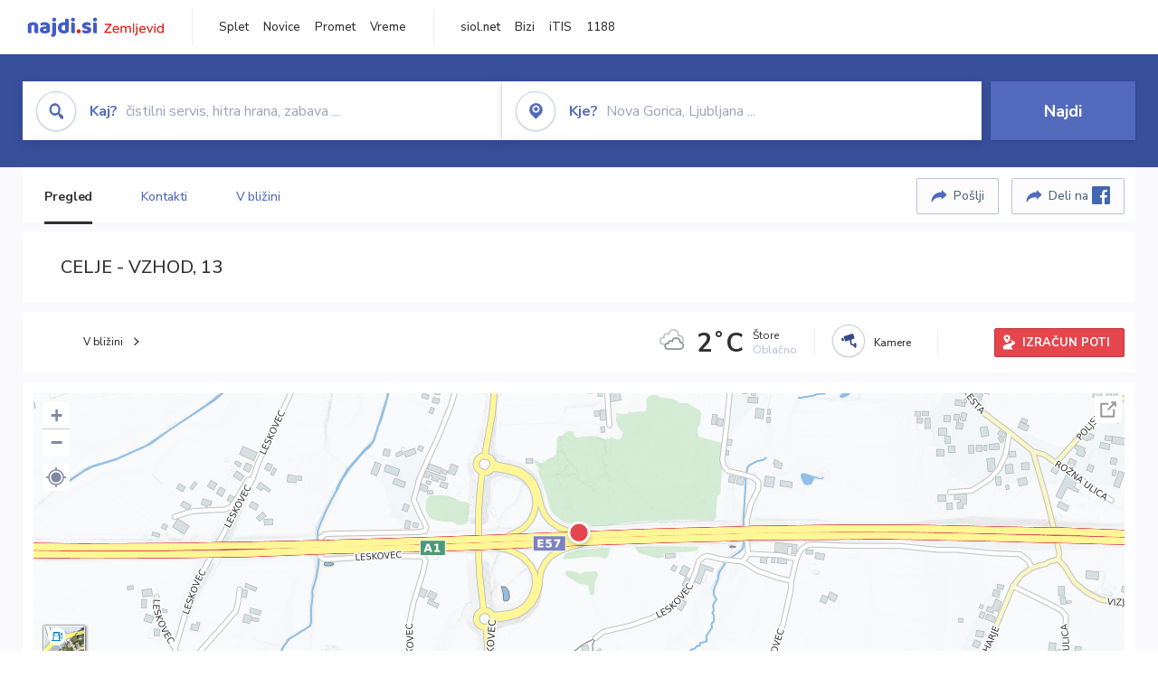

--- FILE ---
content_type: text/html; charset=utf-8
request_url: https://zemljevid.najdi.si/poi/POI38607/celje-vzhod-13
body_size: 107905
content:



<!DOCTYPE html>
<html lang="sl-SI">
<head><meta charset="utf-8" /><meta http-equiv="x-ua-compatible" content="ie=edge" />
<title>CELJE - VZHOD, 13 - Avtocestni izvoz na najdi.si</title>
<meta name="description" content="CELJE - VZHOD, 13 na zemljevidu najdi.si. Preverite podrobnosti ter raziščite okolico.">
<meta name="keywords" content="CELJE - VZHOD, 13, , Avtocestni izvoz zemljevid">
<meta property="og:title" content="CELJE - VZHOD, 13 - Avtocestni izvoz na najdi.si">
<meta property="og:description" content="CELJE - VZHOD, 13 na zemljevidu najdi.si. Preverite podrobnosti ter raziščite okolico.">
<meta property="og:url" content="https://zemljevid.najdi.si/poi/POI38607/celje-vzhod-13">
<meta property="og:type" content="website">
<meta name="viewport" content="width=device-width, initial-scale=1, shrink-to-fit=no" /><link href=" https://fonts.googleapis.com/css?family=Nunito+Sans:300,400,500,700,900&amp;display=swap&amp;subset=latin-ext " rel="stylesheet" /><link rel="stylesheet" href="../../assets/styles/styles.css" /><link rel="stylesheet" href="../../assets/styles/additional.css" /><link rel="stylesheet" href="../../assets/styles/leaflet-gesture-handling.min.css" /><link rel="stylesheet" href="../../assets/styles/slick.css" /><link rel="stylesheet" href="../../assets/styles/lokalno.css" /><link rel="shortcut icon" type="image/png" href="../../favicon.ico" />
    
    <script type="text/javascript">
        var jsSnippetCollector = [];
    </script>

    
    <script type="text/javascript">
    var pageData = {
        'pageType': 'map', //Dodano, fiksna vrednost
        'pageCategory': 'kartica',
        'advertiser': 'false',
        'visitorType': 'neprijavljen',
        'poiType': 'monolit;Avtocestni izvoz',
        'poiName': 'CELJE - VZHOD, 13',
        'poiId': 'POI38607',
        'dejavnost': '',
        'regija': ''
    };

    window.dataLayer = window.dataLayer || [];
    window.dataLayer.push(pageData);
</script>
    <script src="/assets/scripts/gam-helper.js"></script>
    
    <script type="text/javascript">
        (function () {
            var d = document,
                h = d.getElementsByTagName('head')[0],
                s = d.createElement('script');
            s.type = 'text/javascript';
            s.async = true;
            s.src = document.location.protocol + '//script.dotmetrics.net/door.js?id=1849';
            h.appendChild(s);
        }());
    </script>
    
    <script type="didomi/javascript" id="smarttag_script" src="//tag.aticdn.net/569028/smarttag.js" data-vendor="c:at-internet"></script>
    <script type="didomi/javascript" data-vendor="c:at-internet">
    document.querySelector('#smarttag_script').onload = () => {
        var tag = new ATInternet.Tracker.Tag();
        tag.page.set({
            name: encodeURIComponent(document.location.href),
            level2: '3',
            chapter1: pageData.pageCategory,
            chapter2: '',
            chapter3: ''
        });
        tag.customVars.set({
            site: {
                1: encodeURIComponent(document.location.href),
                2: encodeURIComponent(document.referrer),
                3: 'Zemljevid',
                5: pageData.poiId,
                6: pageData.dejavnost,
                8: pageData.poiName,
                9: pageData.poiType,
                10: pageData.regija,
                11: pageData.pageCategory,
                12: pageData.advertiser
            }
        });
        tag.dispatch();
    }
    </script>

    <script type="didomi/javascript" id="ocm_script" src="//cdn.orangeclickmedia.com/tech/najdi.si/ocm.js" async="async" data-vendor="iab:1148"></script>

    <script type="text/javascript">window.gdprAppliesGlobally = false; (function () { function n(e) { if (!window.frames[e]) { if (document.body && document.body.firstChild) { var t = document.body; var r = document.createElement("iframe"); r.style.display = "none"; r.name = e; r.title = e; t.insertBefore(r, t.firstChild) } else { setTimeout(function () { n(e) }, 5) } } } function e(r, a, o, c, s) { function e(e, t, r, n) { if (typeof r !== "function") { return } if (!window[a]) { window[a] = [] } var i = false; if (s) { i = s(e, n, r) } if (!i) { window[a].push({ command: e, version: t, callback: r, parameter: n }) } } e.stub = true; e.stubVersion = 2; function t(n) { if (!window[r] || window[r].stub !== true) { return } if (!n.data) { return } var i = typeof n.data === "string"; var e; try { e = i ? JSON.parse(n.data) : n.data } catch (t) { return } if (e[o]) { var a = e[o]; window[r](a.command, a.version, function (e, t) { var r = {}; r[c] = { returnValue: e, success: t, callId: a.callId }; n.source.postMessage(i ? JSON.stringify(r) : r, "*") }, a.parameter) } } if (typeof window[r] !== "function") { window[r] = e; if (window.addEventListener) { window.addEventListener("message", t, false) } else { window.attachEvent("onmessage", t) } } } e("__tcfapi", "__tcfapiBuffer", "__tcfapiCall", "__tcfapiReturn"); n("__tcfapiLocator"); (function (e, t) { var r = document.createElement("link"); r.rel = "preconnect"; r.as = "script"; var n = document.createElement("link"); n.rel = "dns-prefetch"; n.as = "script"; var i = document.createElement("link"); i.rel = "preload"; i.as = "script"; var a = document.createElement("script"); a.id = "spcloader"; a.type = "text/javascript"; a["async"] = true; a.charset = "utf-8"; var o = "https://sdk.privacy-center.org/" + e + "/loader.js?target_type=notice&target=" + t; if (window.didomiConfig && window.didomiConfig.user) { var c = window.didomiConfig.user; var s = c.country; var d = c.region; if (s) { o = o + "&country=" + s; if (d) { o = o + "&region=" + d } } } r.href = "https://sdk.privacy-center.org/"; n.href = "https://sdk.privacy-center.org/"; i.href = o; a.src = o; var f = document.getElementsByTagName("script")[0]; f.parentNode.insertBefore(r, f); f.parentNode.insertBefore(n, f); f.parentNode.insertBefore(i, f); f.parentNode.insertBefore(a, f) })("ec8d3ff2-59ed-427c-b245-d5ba0ea6db1f", "PhADYMXe") })();</script>

    <!-- Google Tag Manager -->
    <script>(function(w,d,s,l,i){w[l]=w[l]||[];w[l].push({'gtm.start':
    new Date().getTime(),event:'gtm.js'});var f=d.getElementsByTagName(s)[0],
    j=d.createElement(s),dl=l!='dataLayer'?'&l='+l:'';j.async=true;j.src=
    'https://www.googletagmanager.com/gtm.js?id='+i+dl;f.parentNode.insertBefore(j,f);
    })(window,document,'script','dataLayer','GTM-K2SMBD');</script>
    <!-- End Google Tag Manager -->

<title>

</title></head>
<body>
    <form method="post" action="/poi/POI38607/celje-vzhod-13" onsubmit="javascript:return WebForm_OnSubmit();" id="form1">
<div class="aspNetHidden">
<input type="hidden" name="__EVENTTARGET" id="__EVENTTARGET" value="" />
<input type="hidden" name="__EVENTARGUMENT" id="__EVENTARGUMENT" value="" />
<input type="hidden" name="__VIEWSTATE" id="__VIEWSTATE" value="aRXDbL2viOP3oWTcrgA+dQFoDPBHL7YXUBbg9eLtqV1hhNWivCFVyqa7XNdXqXk7D+8ajMHtsGYIF0E0u6FVzrEpiF4HJltzmAO7ZNLG5icJoe4hbL7hBYb9Fwjx8PsnCCgaPFwmq4RH4J+ThyXsMULq/6q7H+TFyuEC4FE9/FiTc7H0gWUY8vaeDjs2p+4bpZYMrQw6I5UUXkh3F2BfQ3lOQHtoNejbYZinPK7pvphL60AXlT2NaRbxJR8VJkIu/vOp04Fa5y8yhndY1gdKBkCPNEuexDR9SnOpziS6nocB6VOGbfxGdNpctqcSA74BchsBgFlVBgcOTlY93gW2KOjVinLvHzn+leawqSiVZTqCn0+dJMjDPgfJerIddqGyWaTXtFDe9z89PPOLPDxwsnw3nCDmX6XyKoJTvdCMzTyr/4GS3BVOg01b8XmCVPNTzw9QOdjZk2tA2JGcVdVwOosChu/BlGsS+i/dQ/5qFueFM9sQHxgt0I1o9PiY+7KmjnL/4tG+hU043+zhzh4i34dXxinNyCwtiTeVwxvloODAJqX87KpSyJnKeRN9gDvrFtxxCXlJ2Cnq1YEP1Z26Jn/k1fmnfZfP3GvJt3W1wfrnq33IAxyxzSYHv/gNMyHI23mpEHQr+3A7OUhStGVdyIAHRE+XIFo66Ia7Ez4mTwf7z4SUbzZ955L/TwhuzdzMv9E95ouqqL7ZfOK/SNE6LjhESApOK4iewWcGnU8xdIafZuLAtSq87SpykimzQPFp5qL3ibewFVixpDmkoYMg618P3HBj7rUqdSQz5GZA4erYrf6g00cLokFNtjafSJExDGwmJ4uB3u4qGKKZv6EJ9Lz/EV72A/8XUBIOk6ivzNGc7ty8nKC8IH3wORtsKFKEj3j6iyTfTlO35d6iPX12Nh2Xjno/DVE+CGUZdW3KzDh10X6q/kicPjUpEeOOAYL1+HW+nw5ySmTcHGX6pcYbKpvhITD90tZFZ3mvZICyH4vc6JHD2O+5BY2qbvSvUhRsofClhhj1uCShDiQ1PivPXWCX9wxgkLg9iJI40sXNsoTabVxzBjXwpyTCZkYYm5tpl+vUx0b6oGwywfXEt0U+Zr0zk66QV/qwZalpWsVAsU+sqJUkopr/RBnmDkOayQLYE41n+sxb9pi+e5ioBJ0Gz5UeO+l8d/DuSq86WivU1U89SDhjHLPmocky7rbuJqZ0WWdeEgwC5MBtMQDZU1m1EeSHJi3ld2vdjxypFAJo9dt2zgd+/JhuWS5fGPQTTUzo2kUfYBcSLlwlL6+ghbb6WSF0kz7A8266QEpVaA6VpTiIFpu9hRBOUxF8u4MI8Oh+nfoeXGviz68xGEVHVfc2TL6F+xS+No+GsfH8iTwMrV+D/LfJ+220Fj5NGBkGHgsq5m0dTJAQehmWxp3i1XkCoi3RkaBsdf8rePlIxzGWVg2xWKxtG1hvaX24SWtgO2LC2fbzO8RFbIyiag9wlHfw99bcVKfpe/ujcFL2B7ukziHVJnwxs8o/mbYw32CRXoAC9pBggKUmZ5GenQINoDv4HwSjVSZ3MDvo/Cae9X46aJ/lKgWf7Cyt22JSuegg/CGV+FyyQcKGRgmaJAvw8y2qIAzig+gpddT6gxOvvhYQQ+vyybuhQ8mPAJGzSQ+0/t9wbbYiG0qaVjLvXhh+Lr0IxagQne1HK6vhnoXMYBSaAZm6OFikGGdzYmXUg07mBMeyaZBZvZ6sQeTszebf7BMUHtX9xGJ7XtQyuB62TaupEPWT18+xBL7WrkiG/hiXWaawelpNOq+HwYdD2E6nl4NbWo1tEI3gl99sbAxaSBXr1ty4VHgKPsVQ/9zZRReSJlLIX+ILj/8vOAybiq4uKZ9AElFaNL4pujgBVByw+yoknxqR7Mg2CNNYzp08VGLkMTMu2jXrZfBLocZG/[base64]/CU9CTzSdatEJwEHB9PLxMkPdHtHO9Nyu4ICOZt/I6Th8eAbUl00sNAIe6pBPMBmdW6MpHULSfVn5U5/gAlmF+fXQ3QCCT7t9k7IfBeaemKdlI4WehbYx40X/Aohyva+lD/uqedRFMTjQVbDGLd/CodFqPh0kev7uULFwldSvX9uE0Qt8bEV4fXuApTBOplJrkOFogGG4ZoDvdU1ZNG2UYcTQAd3piC0P99+IMfpEFaACQDbr3pbIK4aw0sVnnUPTIHO2fka2FOj3CWkZZ4Sa5K2bZU3xejAbNT1UkUv8GfxTVlUxQ/9i0BUvilgJtHdkEz1TKioHrtuvkdRc6tdvTY/bM5ijZCXL+n75xP1NDsyo+C++P2yGKLb49VIv+su73XEoUEdt/mRS1b1BVlR06uqu5X1pWF8Z33TNKj6cxFe2oUN7eGsyhLJvdZaWpBv5rWueNszSnsccv55E8bYJG/xcLHImrF/[base64]/PvFc9vijvQ2Hu2NdH/[base64]/ehfrDv+o/8tf2Mn/[base64]/JpyJSRdxsnpeoEEGNdlvp6nnpk5s+uXDhtZ2sa592/SPh9KH4NpDIL5lTh8cuprPu+EySt6gbuFPbGaCWEtKKHZE03q7iyRm3tetKF1fryLGuilTXtbY1vPJE0JF7X6uw/JKoq2uvm8k05sMnZlPhtBppypL5uRkDbUTC/7n7zwNWtgWglVCiQvSSNKZ+fcs8LR4eDbhAwJGGYTOpm/BIFhJLtGM62eOIfl84I7vDVbCxeqnB/5A51TqJcOm3uXbQBKNXcoD2e0R42GdqaO82CUQTZ6kfbTb5da7x42yGqwSYE5k0b1aCypwUUJvOSClRywIKBSFeoKyJ/qAd5VwtKDrtU4Lo0aF9ZRGP3AV7siIc322GAL0mQvAqPaMJcTtpB7AEnCILNUBeUbYOPhdaiq5LfRwBNdU7eJzEdYj0ei0MnLKzW94UhwrNUSst9zkpdjd/ufPGledgKQxGOheghYXEmzkIahDBzeB9PoxWymmwBlRjnPFMF+3Fxpz96UuADBHtlQ37oyQaNp17tqLnCJHSoT5jGt2IzyYWnBW7cj3+h0ZzjJC7f1BRXx8HGh+eTl5/P5bkmOYFMcgcQKlBJ4p+Nc4PFlzOt96BLpDXO4JRUqxQgxz/GPYwtmNN6jzR14/FoHbtRxcye4YWLzov7vvJbI50/jO/nL8PItxpYB16CvE1pYxvvjEGql9OmPLbmIZqIpNgKzaE/BuQz5MTN24Kup0c2a/nDqRkmmSOen3rtwAbPNqYLAIAKy6hhzzg7stWCbW1kcwCVg95+WjImAvHBn+T00PZ7eBE4zvnzO5TTIPWHtXY2bHla66UHx9udyTGZnOjT71KY0vOepPoFJqPTwJddcPzGyDA+AIIWJXVIAFOymOs2zBrKQ3qklXZgwd/sqv50TfiCyjO7w7jfThlWZsMB0zS0v4cAIQkZ2ULWB4P3FNAdaXVyEzakyIESIQUjyTZ75y1CTU322uln5fm0rJ8eYO5H6v0Arzj98m0AKk3oOIQNks2R/Htg05+muKWQpg/93ve7AXGxkuw0cSn3xJLNlgYuMqmpIgErq0GZtwqjKFbyNIh6++olVkF0cXd3fiOqNWDTCHCAtl+rumBZhVHqjGLxZWyKmab5stRhwFo/QANuHyYQfHAEJFdTnFpHNtpWhOKkXFfrlXkHnsmPurR9qoxugdlHzneQiMNBYD8Ujj8M4kFZUEMHbnupUVdckXYjkoI0GBXYEEahT2ypZfK3SgoO7s4yglr2/CpLmr3Mhnau4qOEjxKRcfqkgyeI0LrN2lTRdLSmne3vTFlDy45CGTsWwbCcQnMdXt4PkDX7Ykgilt5HJGVs/CdMwAUndidZDiPZJ5W3DkJG/GY/FLTXliOMKf4gJrRYNkhzIA3ji43xByX3Ib9i571SnSMGDsxjsKRKBAv22HcxK4hAW26HFZlQucmuW1zx58K2pvsXnx2ablrtVVzh0GX+upBBlJsZIzTDJmlOBCyUP9hy4JlFi1OnLI/GEfGq7xjwqsEmxAbGd1uQrp4/AGkuP2I5QgB1McYtNu/VWP7Kq42rVKVZpcK7zsomS3Z5P0R6ZvktejMy3eixZ099pdCOebAxypXgg4Mm5YYWXzslLyvgjnwUsieH3/aIywttdVDjIxRfwFTdVErsj8/JJbow5159SiMStLIGtYxeb7LVnIlmpPAC0K0lQOADBw6lSdJabb9a/FySFG6jehABnZbWupe7SZtRhG6UjI8OPv6gHr6M2Y+A4yDpc4GaLkmeVNxmkQ4c6CPAGXKauJLFVBB0eqOtupuvuqwNY3ha+5p/bKOqFsasdQwF01s61BbOqtlBHrSiHDlzSvQqhrNDUh/pS7x0++2DItev74xCUzyrrTx31FcgKvagnxnmiUcslXD/l+IUjp0VnhlgcosUhBBF30oUnZDzaf90hbHEocM2G1pvSW6s+VBVH4I9ODH3/sxH8EhuS8Kq8OVHeQ+ZfEWPe500y3ED7bZm2ayyIJc5Dx2/nG9QsTLgrRxDMK5jlTBRCLZbEswhfN18gm47Oj6y0ncSEJVO3EwSAnrJgoYO+1WOWmna1xNCDuX0t+/Jb6o/87sRtYZaxdyXn6RIQDivq77zXLWyDV3oYB8knYOfuMwUyVEEGB4OT9dioyAxuCsYAeep9GDw/jw38RIcqD6dPsaiFexgAHFavxTsiw/ZQeMFkcb5P+hccdbFTnrtqZZaJ5YDeKGocE6ESSq+cQKwAazoTxh1jArkbM10cqSjjjD87GfPYb3gllmFFULOFVr57An1oo1oN9KC8AKtAT0nrcpPLqZ7CUDxTMr7frqfHSQC5vdXx6EPpTP8blJAt/4rs7yohvBhY1stOXBZRr/UQyZj7fNGZ2uzqnhRHziPeF9JVLqWcojKzSm9/gK3WBiNCCsadAFYIINrymHRDkC8nsJjts2inM5x8AaOwWDgdgADmW5d1Qw9+0A6yoX+/ui5/NOq4RJcvw1F4qWWoZdMfW1L/3HJ9PqH9lqy0ilLsB1u+WsLf/3+2uV4n07Zk57ngho7DOWnZWav5C9GXaasfHPqWPAOH/jv4WEufyJ6QZ98hRU1CGGdUy0Uzv+McDa7tuC8u58Y4S5j6Ecq6PRdVkBDNj1BpELfzEJwATbzYVfHyl8g9uP2fCLsd7vIAbBed9aAdBWnzq8c1HGuNzWsMVR7ViUWVcep+3RIXnziz9rft3IzFCYg/fxxKt4VVbmsNkLfLlV/ORz2/[base64]/zna3P28r/7FFV6lEfzntnunpNiBdLLrISjrlTlexxZQzM3USiufGjogPTYMRZKQboGTz6YvtsyV76pIqtaTK4I0AHY1/IwMrQEcVVrkSSP7bzkxOsdGplbIqd3ruHdEediFCpo4lvS5Q5MRiRahGQXxGm2yCsACpXVg1MsQXGXYXMe7Sfj1NxeE1MQCbfOhJYzqdEh9cyBt3t/vhFvmPvH1p8Om82eTQBKIUDWteJggSSSENSGuGpVw7ckxjWfZfEX93TYpWbIPh64nOkvQCA77tPeA3w3ZZGccU9dQQ2FLjV9JZtSJ/h9oMCsfPr3XeNf/7cRi6UoU9pKfvSgqXW6lHh/vrmUuquQqGSoFsu6ubIOy4VAuLzV0/CLg0xoBPwRwmslB7dpfN9buDNsE3fitFeMbQM7b4Nsk6jzL2DvDWMT5lp/yBRPH5oLhvdq6J0V4TqVNZKIoGZvp3GsoGPYislxECqJ6wKToBffGkPYXIAY2Hf4kw0FACQXe/JLPQg2LyTCt/dIpJt/251occM+uCrUbhZds7P/UhjY8fU5hq5CXRxIfraqhwfWQQwJOCSWoKgE6xs9l8TKZFlTm6WHJ/FxWccN32PJfhgljKgOzeNL36CBt3wEZZsVOQZwjASAdSQ8TFbrr5c3ojGayqaNmt3RgzwAGxI8JuQgE/vOpTVsVXmA7mwb7Tgi0FrL2mCrhinCGjZpglQ8uEZKvhV27/FeiwARuxKPuOVm1xKRVNRmz8ylb8cCBbB0DgbisPtnYfSsOVAmtbD4xkdyvYFtoukh0g2Xoy9FFLvRuZw/y83+tOgPK59UEdc9R8Fxft6mDIhLY6/AlqcTNRHowB/GgT3fxZ96UgFbLIH4MM5AcNJ412H5Y63Q1YbNe2djjEe869riWMTBEv3H6Rkp4bS4VYgV208EMOZFBgPI/[base64]/7kdYg3odl2yf0HsyTU0pYFDXXIPRsJpd00iU9JkV5KDIWBOm9KwCVlqPjydjaq/NbWnFoft8x7xOwshmkYUDJLpRimeoJiNmGvx/bMsrW7Rhdk49qR1p1wjxKnHZ1NKxyvOFBl+SXarnRMjA7XI01eizoqyYDUJqOulxMY/taprc1z9YZjaMpeoSda+l6QDxTmhQloR0LVrMLKq4SmTvACg54qh2IbGQhQVAYp6Qh69q73h6GJonTeP5m1CcFp4zJsOcZO3rjQAXgMUhcAOAl6J8O2kIDoZaa6wConevhvo0vO/SwvZ9b4E8rTB3O/CKWhfbICPkDjFnhAXWw9pEjs+G4ybea4L1qv7O7tgQHmQOpiaHVaArkfiltyiKjfqaQsoFpnznQTdtBmjYgC+jQi+vDAgpFippKrwyV1ZjR9jQT3NvDoq5BCxH27R3/7NWlQYpr5Ljc/[base64]/u8FKTHsUTBZzEnDWXg+e0l48GvlLnP1HYqtliRvorYIIpkZ7WGLxGj4XRB0AjPEZlgUS8lgf/cf3H2ks4jD0qfviFZiujvC4+0YqnR+pTueyCu6eDcbCeg19hHaZieyFyjhk8FVLyGSt30lv7iJ2BBpUTTF79wz+4M0IJju/[base64]/vxdPvwhO7wbATCS9XDvPA3MvxSP2/n6unlj7k9hSC42xv322NnO8fUfDUL3MxWpiQWfJ1/HpSGsD9AoSzG8OzmHY9LJpQEoV+eZOhFRhsvO4zXjaXPG0qBT6Fr+Iuwihv6goOXSpPaUa1w8YIymLK/FuQN5RVJ9Fkbvm1C2SXr7BP1dRx2Uw6qyHrZzQT0L5gSBsfr98HcwJnTZQzwtBKQqNLITEOr+xzS46YIa3pG17Atykvo3P5yCyKSkTyMobo3XBYRm2fBI2BGIHUljT+F83d+uyxnIQltNWI++eQ6roL23GaXS2tWkNXcCJN94iiMwJfuB/+CqQ9bm+tJ1zNyxIhAtyDX7A8FRHgG8HIr4DfoqK++Cba2v0ugLNKK/PcxSjo2M7zuIQOCQxIUC3Mmu4Q3aKvv0vjxpBpYIj23Ib+HOh7+BRmBVUbGmnZJyrGGv9U4opQ1eN6mDMnqC63mFaYMiifYY2QsgjZvMScN1cm6rmYDbRHCxvt19mFIB8mMSO8SWueSgzPpfNk0+YVMfn0XaEBfDALU81nI84MQt+5QXhz5EelWUrtskSMd/bcu3/80iyERxH3CshDMwI4Len3kOqge52XX/Jhsk5fDV9afcWr2icZ+JIK7vPD3p1Vy51xJ6AviL3oHcMrwTZ4WlhwGG4ivndEEe15oW9Q9vBoxs7xz7FtMdIWLg6iMq8VEjVWhIgGmnNXAYs2+BwR5RwQC+soM13T2Sf5Qmb5Lvc05il4GQerk1XeY5JnvoK91VMtAs/LTxdavSS6+V+D9iHxutZWP2SZEgJ6oSMYxu0MnZkmPRogql99H/Wqhfzool1KDoMKByTm18sVIX+IuY7bte72MmVtVmaTrCBWsfl4uuQWXPGrh49cGXtXfSVswMb1O3EJsXOIdJVI53YP/tw44UtLtvHi6IjA8Ox5XJSpFI6RusdcLjOEmfVf5WqofrUfbcW1g0ObLswT5oM2QdSJH393DLsFX6o/51MZgEXb+Y4IKViYqUGqBN48fZsv36MFdW3OE8Vzp9aCQBfBQZ0ChYFyCdI6+hfrwNSMPRrGH1rB7Z2h+AhKCRNWd9q5ZIIwjjpbwBhFa1mzisFjrkoheuBBYp8NR/NrgoyzGHwB1y2UgU/Cdbucfl76qk2UGi1p4DCtwJtDkWoygB6jd3pyhSc6RBzNEfX2komvktZjyRRksmmz3cIwZ7LTZj2en6PQp5Iatq2rhOcPf/CgwhdCe3PphSOkbsDsvAppvlQPCIbY4mXj2xD3CrMlk38NtIHxzEvxCIQMOQaSMLp4TzxVTNij1HYWKWi+pLfd0WTSH3OeJlcxy3lyE1ohVn2Dtr/go6fmVr9RHs62b6uEcMIYwxrCO+YbCcqPQ1W2FtlBFhE/Nwj5pRjaDwQp8sNzy3hp8j2eoXtruekWZ9LZlmu4zFCaRSC1OkKsK8xNSUwJoKzDQ8xuToD221XkWOg9MXHTH8TXgYpYeJsqnPAjs+Ddrwiydsu4C/w4DDZYU9SHFiOpitHMTbIzEeFor+jZoJJQnzv5m49FDVEByCMd9erwejdI0/hkgvppXQ6z8K+lqqSpAt55rzwiPdaNnND2m+r9VCTA3acMhp+ewD9Mez9T0eoWkzK0UNoD4vjtBJTZiKq3Z9JhKQPsqmd+4TARTPCtqIyEA23OTzUUFPHFK70ATZJwoo9MfO+nIlGX8QruNyTY5AbJmEsXYA11wRvM1gPEZQMWZhQynXZcNAlLHWljX/ssf3Sen3VjZ63zIx6taHz0dyIwmBSloxKkE8ez9sxhHfMqSXNzuV8r8ioQLOKY26UW2pJjPmdVpssyoCbazcLwIpMUIDTmBUgs3g2ojOEhvejnPv8nuB2jtfofUe4aav+s76bYTdkogYExFB9CgvVKhr7ofNn20vV/9fnfHU6h9OpZaaUjehNK75DY0ceL3pd4UiDDS0BFwlcA/XlPza4o6PS/bjEZR8hfpk59qts2vHOG9ibU49tH3UOvx/My6Q0y2zlLhWOpxQv60fcfzb3VbZQJIDuPLX9G7JrQdgGMmURNymvNm2RifpEpElzT3DQspc+FMpZ6R8yQmYeAN3TTsVcsm/kzBeTHQRtE2cQjkCi9Hvt3RATSoDKZbDt0G4ZxjQvCSDeztWko4nkVOpQmk7Vv0uNtZ17VRQMJDFEtVGoiYXFDaqpFbn/CDCGZLv8O6j4fIqNNcL3loYGdq+DOEKv02OFzJsRo2SkIjxlOVkshnm8xq2VKEhaH7yCqAUau9p5QZXA/[base64]/pXQpk4mSIcg2v4GpsVaeO/hJb9Y15bZLWPhNjAhFAiV4iqL2fA6UfRHQCJxFAV2WMvDglUZEMPcUe0+mJbDWxYO7xZpQ0Gjuq6KM/m3B94/6YmCYxrETDcPvfI48uwHz6xRipF0TisGUzRatZOBRny3/gF8I8te32Uu02LkMCeUFNNeP7YnXZMK/LoCt5U+DcV2n+YThvTeCCe9PxO5luTpFolySEZxIeOIZp/BCuUqqS+vEMR/UI6f1kaeej2Onk/3CVHs2ostfmUMh7BeNPwj4PvZHQJ8kSFXB0MKL8Dj/kpwWMk0pMNk4cLn3tQuwechmQRC/KwGdQ5rCd/l5IIwgsck+E4ubyppWiK0/PSiv47WjU9ERLHqDmyKkc1djrr5YPBJW3c2/Y9nF0Y4aJuyJWrTcAtcFEutUPAD11ie0jKAt545gS/6mbBliiezcTo8954j74PYW0dbaxN2a484prDT4J2dh/+hktPOI9X2FbgLPw6T60bIiU9ykLr25/tsCpo4wHeKAfbxCJOCuZcHZm1cFGho7dHBIisuXEOSQ5CVsHanilMnog8/ew2JklhfL6yVUey2C+245HtGpTBgJ+YDFPPkETJmk1iq+flQp8ho1TxKqY1vdD68HXFBBjvRaSEwonUaT4lcvvjKGPkQfvwMhSJpQTMIx+isvWAxU8PjLt3GdrUktGrzsF3231+3bpUbBkN/kOdelrTUrwpNBYSeofJM2K+QSnfdnVzXQC35ThgGaBx2o/xsCMcBuoMI39IsLenVH385oegAZ6Mjum1U+DVBiBJo5cJwTtXV0IHqcWgKjQPw/XCha3mlc40dOhghv6BtXw3NcY/FF5RYPARK950jT+vp6KDdDabjsW9YUhoFXfGlwXFHkeb985/[base64]/[base64]/RlbxnswwxvYLdc07RSdYAvNGIDWV/2tgHRIf1/[base64]/7vT7Y3hcb6ETyxlxh+Mmbwu7BI895tIXc9gUXlsw8kv6+/fSOqnaZu4RouKWfcv01A0uw9W7YXRdmvI86zJPq6mcM61LXCqtv36/6lHQPApSiW8WAMoZH9k1LoTItVVAuLvVydXncABS5JYTN9i7/aOhfqNWtRft9/TP+R457V2yh/[base64]/iA4K4iS6ZXa/AZ5c4lK28SbGS2uAR62PAeTYvbeVcVS5QabgJ9tj6IhFkAPyS0bM+QoGbkHnZwfoJ0oOI+xYAcTBa2td67WcRP2NkLn7IeRwmpIcrP2r0xZdxLWVy/a9CRl71HrP64K0MK8gJKxqL67je+zZ0lkGY95xnRGZkqMCzxkRGWEMq7RrvcCyPws2p+Ynz9vnqFlcQNj7uKXGnCSWvXIGzLvEY/2iRFnmUPiCfT7uPDaKJItAZqrJ9FpdsLTz/2YW4AK8DdBpVT9eGDHFcksywo0tJW72CPAtlFje4P/s9VX8oYPguhaQuqu6mrFBbX7iFj4HiURODHTu8tMeBZGGhvvpDZH+8j1hnGfBIBCGLhtVTJmrd7gb/9ByuXllv4+UmKG2sCG5YAaG/KRW3jUk1I3YgfCWFiiyW/zqeVMIZtU0TAibcfUZSw/TQW0Cl75MMRfTCT8Of/WdB0iaL+Em/NTW8iTPAZJK8Draq15+INHGl5FkVxUbdnJaY+QkWG1xOc/ZrFnUHX7Mjd68zR17qOxV0DRuDvlcd2HfLLNu9gkDe4L26a5H3Y4XZQdOX5uM1upe9/sIAX5UuSn09R9AkWRFuFJhpv3dPlLR+0rTt2McNKNZ6QYURMq1GsX5qLSW5mXxuiXWru8ZGxoNhl7O7NluriZJm6o5TwV7UiZZsxl3NaPTSNbS5kM+DtP8zWc49Gx16MiaRgJfPGV8QTZQZ8ihRPH1BbTKcY+Rxk/yhy5mRGM/QuD07wsch6tmtE1TDe56wmUBWMjiJtq4aj9XvK7MaDiSeLxv98iPPwaooEbH0JN/6ceNb+krcoVnUqKQ3Rru4TMITqBkBs7nX/yPEGyHyUidtpgnQfaDodi+Eqm986LAdlLF/xr0p2abzF9R1MoNYuz5WkXKocSxFPggFyYPBg3dX1RP+4lDScMqoHSRsJqL0QrxyFQ+Fnl4VFXhrK15QM7DcEpMu/Y9aMEHoyEWAZPjYwpH4OjZIr04UMzKy0r3n/7OlPJGHl2ZFlzBuaBPRNVuklHMRW5ja5q8q1qEeGCb26U5WIDcV1H1Sorxq48AftwtM/Zc5Yp1Ld2AEVpzIXsUG0laFcPyqhrn+NO7CceQt6J1EhoNLRYPmenXskWR6WraCM+5nUKm47PSyN8gknrP1O9KL6O80F7Q/Ddw+myIIl0KxWRDv+4I7SKkgJIrdG1djaoWOy+8i5Q3/w1lKSluVEMpCPuYohQZHvaNJA7DFEMrIISHmPK5323PeiZdcO6pv6UzfcGVCUQSiylKu/4zAtzLNsmXLJvEMMX24rlfX1ysdXkYMzRRi/j0AtZMeoJK0KrjodQ6ldl73ejvScrGrprwLgMhfznPDhl/o4uREgS40zgtmYvlhds1Ha/qHGJUmE7bu9Z2YgkeaMC8KWznOhOxOWfFK0kVTIEWpMqn44rHVn/H148rKQuBTYOlbSEyab3xGp2g0UOLPKEym1Xx9uSxs2lSnIyeSgmPWMb6lVq75UuUvUzW27IOqzpSPIe2lH/wiig+Lz/vVfC2SsOTkiZyhCMQuCs95zC4D+bP1iVcTPapNojt7HGiEiJab3liqw6QtRrijfwpy+CKehk+z8cRAhZxiaDjW2Sa43sGrSHq1ETQLRkV9Oyhcfd9rk7e1YraqeyCLoUXVh+cebtAOdir3FcpWioBFylSFf9qPew/[base64]/fEZrP2xHG2FTX6j+QBGUwS9EYbqO5LUt5vynAOIbCD5K0ujtRjPXjBv4gc0uqf7fNiDUoxb2Pg78xwOfbsvIVOovF9/ULpUQQLUOprKhLjLe5GYT9s1gtHyJvuGXNYp+aR1Qd4JnEuYESA9yrO0yztuy4kEDZnJcTqskevts5yJrfbSSlONzvjNDkona0oMfAQurpsjfVqv1P/np3jNU28rlqabRNupPGa2EAZPvPOIDiKONgBfLoDEPgJeoI/eQqBidAkb9HM6NEmYU7zsydep8qHBx+PhZEja1tAKNBEtHaCYcBMU/l1TPiRCMJDdREyBUvqSUz/IvPzNdZZfQc4PiRi0Gyc1fbmvKjxJibARTZs3Q+HMara0Wcokl5b02ZqM23r/37w2H/q4XuR4Yzupst+wG8l78z1PP9D+WtIQiceq2yHgblzua2PYlTUucM/T8bKy2IMJf2zUGDoGgnB1nGZzbtUItRG/+gMvoLpmOy6yward/Mc3CNB55Av+vWQ1Ciwk1FxuQjEnJKIo+dduzXF0ETQOU27+laH1o9vWS2ekFCvNcca7oQyObc25KVaigTe1+Wu9Wraffwj4LO+K0NXNTEzMrDGEstuHOyMi2fPgqk5z1WbwzZJ/TCpT2d0nnFPuT/K1WNxUHJF9I2X6irfa3u1Pd9oxehd9E9DJF8+KMgOrtja7tgzwbQfzJWPS0rSSqLMri1cSp6oCYo2Hkc92yu/uWSDxZ93yfNJka+Ef+W678xfPz+4X/eroUj29OH/0l3YavlcD2DuT61doMEd9NcKzN/YdpRKl759FPFdLO6X8NFZgUfwY6sT4RA6x34OyyqLs0CbOAYlfTn1/[base64]" />
</div>

<script type="text/javascript">
//<![CDATA[
var theForm = document.forms['form1'];
if (!theForm) {
    theForm = document.form1;
}
function __doPostBack(eventTarget, eventArgument) {
    if (!theForm.onsubmit || (theForm.onsubmit() != false)) {
        theForm.__EVENTTARGET.value = eventTarget;
        theForm.__EVENTARGUMENT.value = eventArgument;
        theForm.submit();
    }
}
//]]>
</script>


<script src="/WebResource.axd?d=pynGkmcFUV13He1Qd6_TZMIXGY6gO-60KGhZE9VSgzC_09PWBTVzSfrtGqXEDJE2hcGwzs6_L1zU2hhmRaU7Yw2&amp;t=638901843720898773" type="text/javascript"></script>


<script src="/ScriptResource.axd?d=nv7asgRUU0tRmHNR2D6t1BGwYEedBKbMoFDvZYaHEQ7FjYfIfFSKz5HUnV4xY8HgCmqCyGW_JzlazpehAV09CZ_HHbmnaJG2djvpLG6YhYPxgh97iFx-bin-PlKZppYzgB76lFRvkMfqPi-vka2_tw2&amp;t=ffffffffe6692900" type="text/javascript"></script>
<script src="/ScriptResource.axd?d=D9drwtSJ4hBA6O8UhT6CQsXqbG_US8zHj_Gwzxc7P-ldmmpHsXGdavcBqjjQU_JOpc7lLc0DbzCjeylTRZv9xZc49_TJG0S89Xas94DIjlJgtUy7glatlB9Mq-dz7Fnsxw2KShz0T-zK_I-8ynCHKZSFh_zEMZRewCXwIQ5j6aA1&amp;t=32e5dfca" type="text/javascript"></script>
<script type="text/javascript">
//<![CDATA[
if (typeof(Sys) === 'undefined') throw new Error('ASP.NET Ajax client-side framework failed to load.');
//]]>
</script>

<script src="/ScriptResource.axd?d=JnUc-DEDOM5KzzVKtsL1teH8GeL7Pv8iukUL7MYOdecBxfnUy9Nigq62xuWYrlAYH7P9LU5CQTaBZ5HSIqiED2SOCgFpzJ5KeXPW34gjKp6f7FzCAj450ktIvBX4kqV3hsAMj1Rq7QIY1lJKVFZn3Lb6K5TsQw8KMOAMEzHfkLlPEm-X_eftex_EpJSKNIbK0&amp;t=32e5dfca" type="text/javascript"></script>
<script type="text/javascript">
//<![CDATA[
function WebForm_OnSubmit() {
if (typeof(ValidatorOnSubmit) == "function" && ValidatorOnSubmit() == false) return false;
return true;
}
//]]>
</script>

<div class="aspNetHidden">

	<input type="hidden" name="__VIEWSTATEGENERATOR" id="__VIEWSTATEGENERATOR" value="687FC32E" />
	<input type="hidden" name="__EVENTVALIDATION" id="__EVENTVALIDATION" value="[base64]/+a5gqEH/bXAOMs+9H0F9giR7kcAa5srnGQYFvwwYLHrsKFnyAviZJQqLhf1OQsDwFioSkKjAJ8+NwusMAtWMuOpSUNyIhhhmxbZ+eMDa/Sz94ACjtFmpzJBi+32Pr/pwqUf7X6LIoo9l0fG5Da9gMDjeZfGTI3WVKaL46jqxDbapY6EV7STh9Q4d+xCMuJlZJlxlDKzJv8BR3AmYZKeKD0mdcE7VarC0h2/kXzbZqvYre9yuue51XsG6cBIEoYUmrwe6NwqBwRVm+8K0BAWtunQlQ0DdPu171tI/4QRbtCgYSpsk5pyEmYLKkwmN275u3E0M50iaz1fzecmvJPacvNya5JBXVYOjuoYPVlMz7vgZNnO04b4rc0ys+pHca0TqczcyRr0oLfPNbRhX9S6YI/122cGUKQF1jAZBGA1NwVIfobf8VzZ/wApa0XzZktprbbFhoncvqHPVeN4iqIdp/2chE0gSJusDKHp0zJGmO6l6hzis38q3a/1iiok5SJws59O3MFndG90Y6GOS6EKNtRsqkfIvhSrytHmVKJbtge+SFH230532pJrVHMvb8sagVQ4MYYRctrbLe/SbxE8HGzfsZfNTghI9Hk/2AGM6jp0/AUkKfoaC+JOHNpfJtwSSg3QyGUO1nNPTIK3u0vJCz81ikuBBZ3ouNMDc+BnaQk0i1849L+WXzsOz1u+pKhKVuVBUusCq6GegkFlC4Mc+98uUtEJ/flowgSG8FUJKdPB7pFryp/Dz5pkLopiAgrYNRSKVwYPWTVeFDIOggV1UlnoN8NIBpI7WMhRoPJUSum7Sz4hGaUP9c50mYuMmA8b29MjFQvype4HaxD69KRaZh8Cm5YuN4Uqk+xUi9LvL5zI62gmcbOWVv0epaFhY=" />
</div>

        <!-- Google Tag Manager (noscript) -->
        <noscript><iframe src="https://www.googletagmanager.com/ns.html?id=GTM-K2SMBD" height="0" width="0" style="display:none;visibility:hidden"></iframe></noscript>
        <!-- End Google Tag Manager (noscript) -->

        <script type="text/javascript">
//<![CDATA[
Sys.WebForms.PageRequestManager._initialize('ctl00$scriptManager1', 'form1', [], [], [], 90, 'ctl00');
//]]>
</script>

        <a class="skip-link screen-reader-text" href="#maincontent">Skip to content</a>

        <!--[if lte IE 9]>
        <p class="browserupgrade">You are using an <strong>outdated</strong> browser. Please <a href="https://browsehappy.com/">upgrade your browser</a> to improve your experience and security.</p>
        <![endif]-->

        <input type="hidden" name="ctl00$hfGPS" id="hfGPS" />
        <script type="text/javascript">
			jsSnippetCollector.push(
'if (navigator.geolocation != null) {let gpsBother = Cookies.getSubkey("lokalno", "gpsBother");if (gpsBother == null)return;let gpsBotherCount = Cookies.getSubkey("lokalno", "gpsBotherCount");if (gpsBotherCount == null) {Cookies.create("lokalno", "gpsBotherCount", 0, null, null, null);}gpsBotherCount = parseInt(Cookies.getSubkey("lokalno", "gpsBotherCount"));if (gpsBotherCount == 0) {Cookies.create("lokalno", "gpsBotherCount", 5, null, null, null);navigator.geolocation.getCurrentPosition(function(gps) {window.lokalno.gpsLocation = { lat: gps.coords.latitude, lon: gps.coords.longitude };$("input[type=\'hidden\'][id=\'hfGPS\']").val(JSON.stringify(window.lokalno.gpsLocation));for (let i = 0; i < window.lokalno.gpsCallbacks.length; i++) {window.lokalno.gpsCallbacks[i]();}Cookies.create("lokalno", "gpsBotherCount", 0, null, null, null);}, null, {maximimAge:30000});} else {if (gpsBotherCount > 0) {gpsBotherCount--;Cookies.create("lokalno", "gpsBotherCount", gpsBotherCount, null, null, null);} else {Cookies.create("lokalno", "gpsBotherCount", 5, null, null, null);}}}');
        </script>

        

<header class="header header--main header--top">
	<div class="header__desktop">
		<div class="header__left">
			<a href="/" id="ctlHeader_aHome" class="logo--header"></a>
		</div>
		<div class="header__intermediate header__navigation">
			<ul>
				<li><a href="https://najdi.si" title="najdi.si" target="_blank" rel="noopener">Splet</a></li>
				<li><a href="https://novice.najdi.si" title="novice.najdi.si" target="_blank" rel="noopener">Novice</a></li>
				<li><a href="https://zemljevid.najdi.si/promet" title="zemljevid.najdi.si/promet" target="_blank" rel="noopener">Promet</a></li>
				<li><a href="https://zemljevid.najdi.si/vreme" title="emljevid.najdi.si/vreme" target="_blank" rel="noopener">Vreme</a></li>
			</ul>
		</div>
		<div class="header__middle header__navigation">
			<ul>
				<li><a href="https://siol.net/" title="siol.net" target="_blank" rel="noopener">siol.net</a></li>
				<li><a href="https://www.bizi.si" title="Bizi" target="_blank" rel="noopener">Bizi</a></li>
				<li><a href="https://itis.siol.net" title="iTIS" target="_blank" rel="noopener">iTIS</a></li>
				<li><a href="https://www.1188.si/" title="1188" target="_blank" rel="noopener">1188</a></li>
			</ul>
		</div>
		
	</div>
	<div class="header__mobile">
		<div class="header__mobile__top">
			<button class="burger" type="button">
				<span class="burger__line burger__line--1"></span>
				<span class="burger__line burger__line--2"></span>
				<span class="burger__line burger__line--3"></span>
			</button>
			<a href="/" id="ctlHeader_aHomeMobile" class="logo--header"></a>
            <!--search icon-->
            <a class="icon icon-search search__expand" href="#"></a>
            <!--search icon-->
		</div>
		<div class="header__mobile__panel">
			<div class="header__mobile__panel__inner">
		        
				    
		        <div class="header__intermediate header__navigation">
			        <ul>
				        <li><a href="https://najdi.si" title="najdi.si" target="_blank" rel="noopener">Splet</a></li>
				        <li><a href="https://novice.najdi.si" title="novice.najdi.si" target="_blank" rel="noopener">Novice</a></li>
						<li><a href="https://zemljevid.najdi.si/promet" title="zemljevid.najdi.si/promet" target="_blank" rel="noopener">Promet</a></li>
						<li><a href="https://zemljevid.najdi.si/vreme" title="emljevid.najdi.si/vreme" target="_blank" rel="noopener">Vreme</a></li>
			        </ul>
		        </div>
		        

                <a id="ctlHeader_aRoutesOpen" class="button button--red button--medium button--block button--routecalc" title="IZRAČUN POTI" href="javascript:__doPostBack(&#39;ctl00$ctlHeader$aRoutesOpen&#39;,&#39;&#39;)">IZRAČUN&nbsp;POTI</a>
				    
				<div class="listbar">
					<div class="listbar__inner">

						

                        
						    <div class="listbar__item">
                                <a href="/najdi/?dejavnost=Gostilne in restavracije" id="ctlHeader_rptSeasonalActivitesMobile_aLink_0" title="Gostilne in restavracije">
							        <div id="ctlHeader_rptSeasonalActivitesMobile_divIcon_0" class="listbar__item__icon icon ia-gostilne-in-restavracije ia-gostilne-in-restavracije--blue icon--small"></div>
							        <div id="ctlHeader_rptSeasonalActivitesMobile_divText_0" class="listbar__item__label">Gostilne in restavracije</div>
                                </a>
						    </div>
                        
						    <div class="listbar__item">
                                <a href="/najdi/?dejavnost=Hoteli" id="ctlHeader_rptSeasonalActivitesMobile_aLink_1" title="Hoteli">
							        <div id="ctlHeader_rptSeasonalActivitesMobile_divIcon_1" class="listbar__item__icon icon ia-hoteli ia-hoteli--blue icon--small"></div>
							        <div id="ctlHeader_rptSeasonalActivitesMobile_divText_1" class="listbar__item__label">Hoteli</div>
                                </a>
						    </div>
                        
						    <div class="listbar__item">
                                <a href="/najdi/?dejavnost=Dostava hrane" id="ctlHeader_rptSeasonalActivitesMobile_aLink_2" title="Dostava hrane">
							        <div id="ctlHeader_rptSeasonalActivitesMobile_divIcon_2" class="listbar__item__icon icon ia-dostava-hrane ia-dostava-hrane--blue icon--small"></div>
							        <div id="ctlHeader_rptSeasonalActivitesMobile_divText_2" class="listbar__item__label">Dostava hrane</div>
                                </a>
						    </div>
                        
						    <div class="listbar__item">
                                <a href="/najdi/?dejavnost=Trgovina" id="ctlHeader_rptSeasonalActivitesMobile_aLink_3" title="Trgovina">
							        <div id="ctlHeader_rptSeasonalActivitesMobile_divIcon_3" class="listbar__item__icon icon ia-trgovina ia-trgovina--blue icon--small"></div>
							        <div id="ctlHeader_rptSeasonalActivitesMobile_divText_3" class="listbar__item__label">Trgovina</div>
                                </a>
						    </div>
                        
						    <div class="listbar__item">
                                <a href="/najdi/?dejavnost=Picerije in špageterije" id="ctlHeader_rptSeasonalActivitesMobile_aLink_4" title="Picerije in špageterije">
							        <div id="ctlHeader_rptSeasonalActivitesMobile_divIcon_4" class="listbar__item__icon icon ia-picerije-in-spageterije ia-picerije-in-spageterije--blue icon--small"></div>
							        <div id="ctlHeader_rptSeasonalActivitesMobile_divText_4" class="listbar__item__label">Picerije in špageterije</div>
                                </a>
						    </div>
                        
						    <div class="listbar__item">
                                <a href="/najdi/?dejavnost=Cvetličarna" id="ctlHeader_rptSeasonalActivitesMobile_aLink_5" title="Cvetličarna">
							        <div id="ctlHeader_rptSeasonalActivitesMobile_divIcon_5" class="listbar__item__icon icon ia-cvetlicarna ia-cvetlicarna--blue icon--small"></div>
							        <div id="ctlHeader_rptSeasonalActivitesMobile_divText_5" class="listbar__item__label">Cvetličarna</div>
                                </a>
						    </div>
                        
						    <div class="listbar__item">
                                <a href="/najdi/?dejavnost=Bar" id="ctlHeader_rptSeasonalActivitesMobile_aLink_6" title="Bar">
							        <div id="ctlHeader_rptSeasonalActivitesMobile_divIcon_6" class="listbar__item__icon icon ia-bar ia-bar--blue icon--small"></div>
							        <div id="ctlHeader_rptSeasonalActivitesMobile_divText_6" class="listbar__item__label">Bar</div>
                                </a>
						    </div>
                        

					</div>
				</div>
			</div>
		</div>
	</div>
</header>


        
    <div class="site" id="maincontent">
        

<section class="search-inline">
    <!--filter.html - START - 1/1-->
    <!--<div class="container-fluid">-->
    <div class="container">
    <!--filter.html - END - 1/1-->
        <div class="search-inline__wrapper">
            <div class="search-inline__form">
                <div id="search-form">
                    <div class="input input--icon input--focus input--focus input--dropdown">
                        <div class="input__overlay">
                            <div class="input__overlay__icon icon icon-search icon-search--blue icon--circle icon--large"></div>
                            <div class="input__overlay__placeholder">
                                <span><strong>Kaj?</strong>&nbsp;čistilni servis, hitra hrana, zabava ...</span>
                            </div>
                        </div>

                        

<div class="input__dropdown">
    <div class="input__dropdown__list">
        
    </div>
</div>

<!-- example with inline SVG icons-->


<!-- .example with inline SVG icons-->


                        <label class="sr-only">Kaj? čistilni servis, hitra hrana, zabava ...</label>
                        <input name="ctl00$cphBody$ctlSearchInline$inWhat" type="text" id="cphBody_ctlSearchInline_inWhat" class="input__field" autocomplete="off" />
                    </div>
                    <div class="input input--icon input--focus input--dropdown">
                        <div class="input__overlay">
                            <div class="input__overlay__icon icon icon-pin icon-pin--blue icon--circle icon--large"></div>
                            <div class="input__overlay__placeholder">
                                <span><strong>Kje?</strong>&nbsp;Nova Gorica, Ljubljana ...</span>
                            </div>
                        </div>

                        

<div class="input__dropdown">
    <div class="input__dropdown__list">
        
    </div>
</div>

<!-- example with inline SVG icons-->


<!-- .example with inline SVG icons-->


                        <label class="sr-only">Kje? Nova Gorica, Ljubljana ...</label>
                        <input name="ctl00$cphBody$ctlSearchInline$inWhere" type="text" id="cphBody_ctlSearchInline_inWhere" class="input__field" autocomplete="off" />
                    </div>
                    <div class="input input--submit">
                        <button onclick="__doPostBack('ctl00$cphBody$ctlSearchInline$btnSearch','')" id="cphBody_ctlSearchInline_btnSearch" class="button button--blue button--large button--block" type="button">Najdi</button>
                    </div>
                </div>
            </div>
        </div>
    </div>
</section>



        

<section class="buttonbar">
    <div class="container">
        <div class="buttonbar__wrapper">
            <label class="buttonbar__dropdown dropdown dropdown--left mobile-only">
                <div class="dropdown__button">
                    Pregled
                </div>
                <input class="dropdown__input" type="checkbox">
                <ul class="dropdown__menu">
                    <li class="active"><a class="scrollto" href="#overview" title="Pregled">Pregled</a></li>
<li><a class="scrollto" href="#contact" title="Kontakti">Kontakti</a></li>
<li><a class="scrollto" href="#nearby" title="V bližini">V bližini</a></li>

                </ul>
            </label>
            <div class="buttonbar__navigation desktop-only">
                <ul>
                    <li class="active"><a class="scrollto" href="#overview" title="Pregled">Pregled</a></li>
<li><a class="scrollto" href="#contact" title="Kontakti">Kontakti</a></li>
<li><a class="scrollto" href="#nearby" title="V bližini">V bližini</a></li>

                </ul>
            </div>
            
            <label class="buttonbar__dropdown dropdown dropdown--right mobile-only">
                <div class="dropdown__button dropdown__button--button">
                    Orodja
                </div>
                <input class="dropdown__input" type="checkbox">
                <ul class="dropdown__menu">
                    
                    <li id="cphBody_ctlButtonBar_liMobileAShare">
                        <a class="modal__open" href="#share" title="Share" data-url="/poi/POI38607/celje-vzhod-13"><span class="icon icon-share"></span>Pošlji</a>
                    </li>
                    <li id="cphBody_ctlButtonBar_liMobileAFBShare">
                        <a class="fb-share" href="https://www.facebook.com/sharer/sharer.php?u=https%3a%2f%2fzemljevid.najdi.si%2fpoi%2fPOI38607%2fcelje-vzhod-13" target="_blank"><span class="icon icon-share"></span>Deli na <img src="assets/images/fb.png" /></a>
                    </li>
                    
                    
                </ul>
            </label>
            <div class="buttonbar__buttons desktop-only">
                
                
                    <a class="button button--medium button--icon button--share modal__open" href="#share" data-url="/poi/POI38607/celje-vzhod-13">Pošlji</a>
                
                
                    <a class="button button--medium button--icon button--share fb-share" href="https://www.facebook.com/sharer/sharer.php?u=https%3a%2f%2fzemljevid.najdi.si%2fpoi%2fPOI38607%2fcelje-vzhod-13" target="_blank">Deli na <img src="assets/images/fb.png" /></a>
                
                
                
            </div>
        </div>
    </div>
</section>

        <section id="cphBody_ctlDetailHeading_sectionHeading" class="heading">
    <div class="container">
        <div class="heading__wrapper">
            
            <div class="heading__title">
                <h1 id="cphBody_ctlDetailHeading_hTitle">CELJE - VZHOD, 13</h1>
            </div>
        </div>
    </div>
</section>



        
        

<section class="addressbar">
    <div class="container">
        <div class="addressbar__wrapper">
            <div class="addressbar__left">
                
                    <div class="addressbar__address">
                        <address id="cphBody_ctlAddressBar_addr"></address>
                    </div>
                    <div class="addressbar__action">
                        <a class="scrollto" href="#nearby" title="V bližini">V bližini</a>
                    </div>
                
            </div>
            <div class="addressbar__right">
                <div class="infobar">
                    <div id="cphBody_ctlAddressBar_divWeather" class="weather">
                        <a href="/vreme/49f71e388df0ccedbc13d174027ec23f/Štore" id="cphBody_ctlAddressBar_aWeather">
                            <div class="weather__icon">
                                <div id="cphBody_ctlAddressBar_divWeatherIcon" class="icon icon-weather icon-weather--cloudy"></div>
                            </div>
                            <div class="weather__info">
                                <div id="cphBody_ctlAddressBar_divWeatherTemperature" class="weather__info__temperature">2˚C</div>
                                <div id="cphBody_ctlAddressBar_divWeatherForecast" class="weather__info__forecast"><p>Štore<br /><span>Oblačno</span></p></div>
                            </div>
                        </a>
                    </div>
                    <div class="livecam">
                        <div class="livecam__icon">
                            <a href="/kamere-v-blizini/POI38607" id="cphBody_ctlAddressBar_aNearByWebcams" class="icon icon-livecam icon--circle" title="Bližnje spletne kamere"></a>
                        </div>
                        <div class="livecam__info">
                            <a href="/kamere-v-blizini/POI38607" id="cphBody_ctlAddressBar_aNearByWebcamsText" title="Bližnje spletne kamere">Kamere</a>
                        </div>
                    </div>
                    <div class="button-group button-group--right desktop-only">
                        <a id="cphBody_ctlAddressBar_aRoutesOpen" class="button button--red button--small button--routecalc" title="IZRAČUN POTI" href="javascript:__doPostBack(&#39;ctl00$cphBody$ctlAddressBar$aRoutesOpen&#39;,&#39;&#39;)">IZRAČUN&nbsp;POTI</a>
                    </div>
                </div>
            </div>
        </div>
    </div>
</section>

        
        

<section class="map">
    <div class="container">
        <div class="map__wrapper map-container">
            <div id="detailsTopMap" class="map-details-company origin-map"></div>
            <a class="map__expand modal__map" href="#map-modal" data-map="expanded-map" title="Celoten zaslon">Celoten zaslon</a>
            <span class="speed-scale hidden"></span>
        </div>
    </div>
</section>

<section class="details details--compact mobile-only">
    <div class="container">
        <div class="details__wrapper">
            <a id="cphBody_ctlDetailsTopMap_aRoutesOpen" class="button button--red button--medium button--block button--routecalc" title="IZRAČUN POTI" href="javascript:__doPostBack(&#39;ctl00$cphBody$ctlDetailsTopMap$aRoutesOpen&#39;,&#39;&#39;)">IZRAČUN&nbsp;POTI</a>
        </div>
    </div>
</section>

<script type="text/javascript">
    jsSnippetCollector.push('{    window.lokalno.maps.detailsTopMap = window.lokalno.MapHelper.createMap("detailsTopMap", [46.25442000, 15.31290900], 16);    let t = [{ lat: 46.25442000, lon: 15.31290900, icon: window.lokalno.MapHelper.icon_dot_red, imgUrl: "", imgAlt: "CELJE - VZHOD, 13", title: "CELJE - VZHOD, 13", address: "", url:"/poi/POI38607/celje-vzhod-13" }];    window.lokalno.MapHelper.createMarkers(window.lokalno.maps.detailsTopMap, t, null);}');
</script>

        

        <!-- /316183515/najdi.si/inline1 -->
        <div id="inline1" data-ocm-ad style="min-height:250px"></div>

        
        

        
        

<section class="explore" id="nearby">
	<div class="container">
		<div class="explore__wrapper">
			<div class="explore__filters">
				<div class="explore__filters__title">
					<h2>Kaj najdeš v bližini</h2>
				</div>
				
				<div class="explore__filters__filter explore__filters__filter--select">
					<label class="dropdown dropdown--right dropdown--checkbox">
						<span class="dropdown__label">Top dejavnosti: </span>
						<div id="cphBody_ctlExploreNearby_divSelectedTopActivities" class="dropdown__button dropdown__button--button">Nobena</div>
						<input class="dropdown__input" type="checkbox">
						<div class="dropdown__panel dropdown__panel--small">

                            <input type="button" name="ctl00$cphBody$ctlExploreNearby$btnTopActivitiesRefresh" value="Osveži" onclick="javascript:__doPostBack(&#39;ctl00$cphBody$ctlExploreNearby$btnTopActivitiesRefresh&#39;,&#39;&#39;)" id="cphBody_ctlExploreNearby_btnTopActivitiesRefresh" />
                            <input type="button" name="ctl00$cphBody$ctlExploreNearby$btnTopActivitiesClear" value="Ponastavi" onclick="window.lokalno.clearFilterSelection(&#39;cphBody_ctlExploreNearby_hfTopActivitiesSelected&#39;, null);__doPostBack(&#39;ctl00$cphBody$ctlExploreNearby$btnTopActivitiesClear&#39;,&#39;&#39;)" id="cphBody_ctlExploreNearby_btnTopActivitiesClear" />
                            <input type="hidden" name="ctl00$cphBody$ctlExploreNearby$hfTopActivitiesSelected" id="cphBody_ctlExploreNearby_hfTopActivitiesSelected" value="|" />

                            
							    <label>
								    <input name="ctl00$cphBody$ctlExploreNearby$rptFilterTopActivities$ctl00$cbTopActivity" type="checkbox" id="cphBody_ctlExploreNearby_rptFilterTopActivities_cbTopActivity_0" data-filter-activity="Apartmaji in prenočišča" onchange="window.lokalno.toggleFilterSelection(&#39;cphBody_ctlExploreNearby_hfTopActivitiesSelected&#39;, this, null);" />Apartmaji in prenočišča
							    </label>
                            
							    <label>
								    <input name="ctl00$cphBody$ctlExploreNearby$rptFilterTopActivities$ctl01$cbTopActivity" type="checkbox" id="cphBody_ctlExploreNearby_rptFilterTopActivities_cbTopActivity_1" data-filter-activity="Gostilne in restavracije" onchange="window.lokalno.toggleFilterSelection(&#39;cphBody_ctlExploreNearby_hfTopActivitiesSelected&#39;, this, null);" />Gostilne in restavracije
							    </label>
                            
							    <label>
								    <input name="ctl00$cphBody$ctlExploreNearby$rptFilterTopActivities$ctl02$cbTopActivity" type="checkbox" id="cphBody_ctlExploreNearby_rptFilterTopActivities_cbTopActivity_2" data-filter-activity="Hitra prehrana" onchange="window.lokalno.toggleFilterSelection(&#39;cphBody_ctlExploreNearby_hfTopActivitiesSelected&#39;, this, null);" />Hitra prehrana
							    </label>
                            
							    <label>
								    <input name="ctl00$cphBody$ctlExploreNearby$rptFilterTopActivities$ctl03$cbTopActivity" type="checkbox" id="cphBody_ctlExploreNearby_rptFilterTopActivities_cbTopActivity_3" data-filter-activity="Hoteli" onchange="window.lokalno.toggleFilterSelection(&#39;cphBody_ctlExploreNearby_hfTopActivitiesSelected&#39;, this, null);" />Hoteli
							    </label>
                            
							    <label>
								    <input name="ctl00$cphBody$ctlExploreNearby$rptFilterTopActivities$ctl04$cbTopActivity" type="checkbox" id="cphBody_ctlExploreNearby_rptFilterTopActivities_cbTopActivity_4" data-filter-activity="Kampi" onchange="window.lokalno.toggleFilterSelection(&#39;cphBody_ctlExploreNearby_hfTopActivitiesSelected&#39;, this, null);" />Kampi
							    </label>
                            
							    <label>
								    <input name="ctl00$cphBody$ctlExploreNearby$rptFilterTopActivities$ctl05$cbTopActivity" type="checkbox" id="cphBody_ctlExploreNearby_rptFilterTopActivities_cbTopActivity_5" data-filter-activity="Kino, gledališče in opera" onchange="window.lokalno.toggleFilterSelection(&#39;cphBody_ctlExploreNearby_hfTopActivitiesSelected&#39;, this, null);" />Kino, gledališče in opera
							    </label>
                            
							    <label>
								    <input name="ctl00$cphBody$ctlExploreNearby$rptFilterTopActivities$ctl06$cbTopActivity" type="checkbox" id="cphBody_ctlExploreNearby_rptFilterTopActivities_cbTopActivity_6" data-filter-activity="Kopališča in zdravilišča" onchange="window.lokalno.toggleFilterSelection(&#39;cphBody_ctlExploreNearby_hfTopActivitiesSelected&#39;, this, null);" />Kopališča in zdravilišča
							    </label>
                            
							    <label>
								    <input name="ctl00$cphBody$ctlExploreNearby$rptFilterTopActivities$ctl07$cbTopActivity" type="checkbox" id="cphBody_ctlExploreNearby_rptFilterTopActivities_cbTopActivity_7" data-filter-activity="Muzeji in galerije" onchange="window.lokalno.toggleFilterSelection(&#39;cphBody_ctlExploreNearby_hfTopActivitiesSelected&#39;, this, null);" />Muzeji in galerije
							    </label>
                            
							    <label>
								    <input name="ctl00$cphBody$ctlExploreNearby$rptFilterTopActivities$ctl08$cbTopActivity" type="checkbox" id="cphBody_ctlExploreNearby_rptFilterTopActivities_cbTopActivity_8" data-filter-activity="Picerije in špageterije" onchange="window.lokalno.toggleFilterSelection(&#39;cphBody_ctlExploreNearby_hfTopActivitiesSelected&#39;, this, null);" />Picerije in špageterije
							    </label>
                            
							    <label>
								    <input name="ctl00$cphBody$ctlExploreNearby$rptFilterTopActivities$ctl09$cbTopActivity" type="checkbox" id="cphBody_ctlExploreNearby_rptFilterTopActivities_cbTopActivity_9" data-filter-activity="Smučarski centri" onchange="window.lokalno.toggleFilterSelection(&#39;cphBody_ctlExploreNearby_hfTopActivitiesSelected&#39;, this, null);" />Smučarski centri
							    </label>
                            
							    <label>
								    <input name="ctl00$cphBody$ctlExploreNearby$rptFilterTopActivities$ctl10$cbTopActivity" type="checkbox" id="cphBody_ctlExploreNearby_rptFilterTopActivities_cbTopActivity_10" data-filter-activity="Trgovina" onchange="window.lokalno.toggleFilterSelection(&#39;cphBody_ctlExploreNearby_hfTopActivitiesSelected&#39;, this, null);" />Trgovina
							    </label>
                            
							    <label>
								    <input name="ctl00$cphBody$ctlExploreNearby$rptFilterTopActivities$ctl11$cbTopActivity" type="checkbox" id="cphBody_ctlExploreNearby_rptFilterTopActivities_cbTopActivity_11" data-filter-activity="Turistične kmetije" onchange="window.lokalno.toggleFilterSelection(&#39;cphBody_ctlExploreNearby_hfTopActivitiesSelected&#39;, this, null);" />Turistične kmetije
							    </label>
                            
							    <label>
								    <input name="ctl00$cphBody$ctlExploreNearby$rptFilterTopActivities$ctl12$cbTopActivity" type="checkbox" id="cphBody_ctlExploreNearby_rptFilterTopActivities_cbTopActivity_12" data-filter-activity="Vinogradništvo in vinoteke" onchange="window.lokalno.toggleFilterSelection(&#39;cphBody_ctlExploreNearby_hfTopActivitiesSelected&#39;, this, null);" />Vinogradništvo in vinoteke
							    </label>
                            

						</div>
					</label>

					<label class="dropdown dropdown--right dropdown--checkbox">
						<span class="dropdown__label">Filter dejavnosti: </span>
						<div id="cphBody_ctlExploreNearby_divSelectedActivities" class="dropdown__button dropdown__button--button">Vse</div>
						<input class="dropdown__input" type="checkbox">
						<div class="dropdown__panel dropdown__panel--small">

                            <input type="button" name="ctl00$cphBody$ctlExploreNearby$btnRefresh" value="Osveži" onclick="javascript:__doPostBack(&#39;ctl00$cphBody$ctlExploreNearby$btnRefresh&#39;,&#39;&#39;)" id="cphBody_ctlExploreNearby_btnRefresh" />
                            <input type="button" name="ctl00$cphBody$ctlExploreNearby$btnClear" value="Ponastavi" onclick="window.lokalno.clearFilterSelection(&#39;cphBody_ctlExploreNearby_hfSelected&#39;, null);__doPostBack(&#39;ctl00$cphBody$ctlExploreNearby$btnClear&#39;,&#39;&#39;)" id="cphBody_ctlExploreNearby_btnClear" />
                            <input type="hidden" name="ctl00$cphBody$ctlExploreNearby$hfSelected" id="cphBody_ctlExploreNearby_hfSelected" value="|" />

                            
							    <label>
								    <input name="ctl00$cphBody$ctlExploreNearby$rptFilterActivities$ctl00$cbActivity" type="checkbox" id="cphBody_ctlExploreNearby_rptFilterActivities_cbActivity_0" data-filter-activity="Avtohiša in gospodarska vozila" onchange="window.lokalno.toggleFilterSelection(&#39;cphBody_ctlExploreNearby_hfSelected&#39;, this, null);" />Avtohiša in gospodarska vozila
							    </label>
                            
							    <label>
								    <input name="ctl00$cphBody$ctlExploreNearby$rptFilterActivities$ctl01$cbActivity" type="checkbox" id="cphBody_ctlExploreNearby_rptFilterActivities_cbActivity_1" data-filter-activity="Avtoservis" onchange="window.lokalno.toggleFilterSelection(&#39;cphBody_ctlExploreNearby_hfSelected&#39;, this, null);" />Avtoservis
							    </label>
                            
							    <label>
								    <input name="ctl00$cphBody$ctlExploreNearby$rptFilterActivities$ctl02$cbActivity" type="checkbox" id="cphBody_ctlExploreNearby_rptFilterActivities_cbActivity_2" data-filter-activity="Fitnes in skupinske vadbe" onchange="window.lokalno.toggleFilterSelection(&#39;cphBody_ctlExploreNearby_hfSelected&#39;, this, null);" />Fitnes in skupinske vadbe
							    </label>
                            
							    <label>
								    <input name="ctl00$cphBody$ctlExploreNearby$rptFilterActivities$ctl03$cbActivity" type="checkbox" id="cphBody_ctlExploreNearby_rptFilterActivities_cbActivity_3" data-filter-activity="Frizerska dejavnost" onchange="window.lokalno.toggleFilterSelection(&#39;cphBody_ctlExploreNearby_hfSelected&#39;, this, null);" />Frizerska dejavnost
							    </label>
                            
							    <label>
								    <input name="ctl00$cphBody$ctlExploreNearby$rptFilterActivities$ctl04$cbActivity" type="checkbox" id="cphBody_ctlExploreNearby_rptFilterActivities_cbActivity_4" data-filter-activity="Gostilne in restavracije" onchange="window.lokalno.toggleFilterSelection(&#39;cphBody_ctlExploreNearby_hfSelected&#39;, this, null);" />Gostilne in restavracije
							    </label>
                            
							    <label>
								    <input name="ctl00$cphBody$ctlExploreNearby$rptFilterActivities$ctl05$cbActivity" type="checkbox" id="cphBody_ctlExploreNearby_rptFilterActivities_cbActivity_5" data-filter-activity="Keramika in keramični izdelki" onchange="window.lokalno.toggleFilterSelection(&#39;cphBody_ctlExploreNearby_hfSelected&#39;, this, null);" />Keramika in keramični izdelki
							    </label>
                            
							    <label>
								    <input name="ctl00$cphBody$ctlExploreNearby$rptFilterActivities$ctl06$cbActivity" type="checkbox" id="cphBody_ctlExploreNearby_rptFilterActivities_cbActivity_6" data-filter-activity="Kovinostrugarstvo" onchange="window.lokalno.toggleFilterSelection(&#39;cphBody_ctlExploreNearby_hfSelected&#39;, this, null);" />Kovinostrugarstvo
							    </label>
                            
							    <label>
								    <input name="ctl00$cphBody$ctlExploreNearby$rptFilterActivities$ctl07$cbActivity" type="checkbox" id="cphBody_ctlExploreNearby_rptFilterActivities_cbActivity_7" data-filter-activity="Kovinski izdelki in oprema" onchange="window.lokalno.toggleFilterSelection(&#39;cphBody_ctlExploreNearby_hfSelected&#39;, this, null);" />Kovinski izdelki in oprema
							    </label>
                            
							    <label>
								    <input name="ctl00$cphBody$ctlExploreNearby$rptFilterActivities$ctl08$cbActivity" type="checkbox" id="cphBody_ctlExploreNearby_rptFilterActivities_cbActivity_8" data-filter-activity="Kultura in umetnost" onchange="window.lokalno.toggleFilterSelection(&#39;cphBody_ctlExploreNearby_hfSelected&#39;, this, null);" />Kultura in umetnost
							    </label>
                            
							    <label>
								    <input name="ctl00$cphBody$ctlExploreNearby$rptFilterActivities$ctl09$cbActivity" type="checkbox" id="cphBody_ctlExploreNearby_rptFilterActivities_cbActivity_9" data-filter-activity="Občine, upravne enote in lokalne skupnosti" onchange="window.lokalno.toggleFilterSelection(&#39;cphBody_ctlExploreNearby_hfSelected&#39;, this, null);" />Občine, upravne enote in lokalne skupnosti
							    </label>
                            
							    <label>
								    <input name="ctl00$cphBody$ctlExploreNearby$rptFilterActivities$ctl10$cbActivity" type="checkbox" id="cphBody_ctlExploreNearby_rptFilterActivities_cbActivity_10" data-filter-activity="Picerije in špageterije" onchange="window.lokalno.toggleFilterSelection(&#39;cphBody_ctlExploreNearby_hfSelected&#39;, this, null);" />Picerije in špageterije
							    </label>
                            
							    <label>
								    <input name="ctl00$cphBody$ctlExploreNearby$rptFilterActivities$ctl11$cbActivity" type="checkbox" id="cphBody_ctlExploreNearby_rptFilterActivities_cbActivity_11" data-filter-activity="Podjetniške in poslovne storitve" onchange="window.lokalno.toggleFilterSelection(&#39;cphBody_ctlExploreNearby_hfSelected&#39;, this, null);" />Podjetniške in poslovne storitve
							    </label>
                            
							    <label>
								    <input name="ctl00$cphBody$ctlExploreNearby$rptFilterActivities$ctl12$cbActivity" type="checkbox" id="cphBody_ctlExploreNearby_rptFilterActivities_cbActivity_12" data-filter-activity="Prevajanje, lektoriranje in tolmačenje" onchange="window.lokalno.toggleFilterSelection(&#39;cphBody_ctlExploreNearby_hfSelected&#39;, this, null);" />Prevajanje, lektoriranje in tolmačenje
							    </label>
                            
							    <label>
								    <input name="ctl00$cphBody$ctlExploreNearby$rptFilterActivities$ctl13$cbActivity" type="checkbox" id="cphBody_ctlExploreNearby_rptFilterActivities_cbActivity_13" data-filter-activity="Prevozništvo in transport" onchange="window.lokalno.toggleFilterSelection(&#39;cphBody_ctlExploreNearby_hfSelected&#39;, this, null);" />Prevozništvo in transport
							    </label>
                            
							    <label>
								    <input name="ctl00$cphBody$ctlExploreNearby$rptFilterActivities$ctl14$cbActivity" type="checkbox" id="cphBody_ctlExploreNearby_rptFilterActivities_cbActivity_14" data-filter-activity="Trgovina" onchange="window.lokalno.toggleFilterSelection(&#39;cphBody_ctlExploreNearby_hfSelected&#39;, this, null);" />Trgovina
							    </label>
                            
							    <label>
								    <input name="ctl00$cphBody$ctlExploreNearby$rptFilterActivities$ctl15$cbActivity" type="checkbox" id="cphBody_ctlExploreNearby_rptFilterActivities_cbActivity_15" data-filter-activity="Turistične kmetije" onchange="window.lokalno.toggleFilterSelection(&#39;cphBody_ctlExploreNearby_hfSelected&#39;, this, null);" />Turistične kmetije
							    </label>
                            
							    <label>
								    <input name="ctl00$cphBody$ctlExploreNearby$rptFilterActivities$ctl16$cbActivity" type="checkbox" id="cphBody_ctlExploreNearby_rptFilterActivities_cbActivity_16" data-filter-activity="Verske organizacije in skupnosti" onchange="window.lokalno.toggleFilterSelection(&#39;cphBody_ctlExploreNearby_hfSelected&#39;, this, null);" />Verske organizacije in skupnosti
							    </label>
                            
							    <label>
								    <input name="ctl00$cphBody$ctlExploreNearby$rptFilterActivities$ctl17$cbActivity" type="checkbox" id="cphBody_ctlExploreNearby_rptFilterActivities_cbActivity_17" data-filter-activity="Vrtnarstvo in urejanje okolice" onchange="window.lokalno.toggleFilterSelection(&#39;cphBody_ctlExploreNearby_hfSelected&#39;, this, null);" />Vrtnarstvo in urejanje okolice
							    </label>
                            
							    <label>
								    <input name="ctl00$cphBody$ctlExploreNearby$rptFilterActivities$ctl18$cbActivity" type="checkbox" id="cphBody_ctlExploreNearby_rptFilterActivities_cbActivity_18" data-filter-activity="Zavarovalne storitve" onchange="window.lokalno.toggleFilterSelection(&#39;cphBody_ctlExploreNearby_hfSelected&#39;, this, null);" />Zavarovalne storitve
							    </label>
                            

						</div>
					</label>
					
				</div>
			</div>

			<div id="cphBody_ctlExploreNearby_divEmphasizedCompanies" class="explore__section explore__section--carousel">
				<div class="explore__section__content explore__section__content--carousel">
					<div class="carousel owl-carousel owl-theme" data-items="4" data-loop="false" data-autoplay="false" data-navigation="false" data-pagination="false">
						
                        
                            <div id="cphBody_ctlExploreNearby_rptEmphasizedCompanies_divCardCompany_0" class="card card--company" data-pid="POI62686">
							    <div class="card__inner">
                                    <a href="/poi/POI62686/picerija-limbo" id="cphBody_ctlExploreNearby_rptEmphasizedCompanies_aDetails_0">
								        <div class="card__image">
									        <img src="../../content/dejavnosti_na/_gostinstvo%20in%20turizem.jpg" id="cphBody_ctlExploreNearby_rptEmphasizedCompanies_imgLogo_0" alt="PICERIJA LIMBO" class="fit" />
								        </div>
								        <div class="card__content">
                                            <div class="card__content__title mh">
									            <h3 id="cphBody_ctlExploreNearby_rptEmphasizedCompanies_hTitle_0">PICERIJA LIMBO</h3>
                                            </div>
									        <address id="cphBody_ctlExploreNearby_rptEmphasizedCompanies_addr_0">(vir POI točke Monolit)</address>
									        
								        </div>
                                    </a>
							    </div>
						    </div>
                        
                            <div id="cphBody_ctlExploreNearby_rptEmphasizedCompanies_divCardCompany_1" class="card card--company" data-pid="POI45517">
							    <div class="card__inner">
                                    <a href="/kraj/POI45517/celje" id="cphBody_ctlExploreNearby_rptEmphasizedCompanies_aDetails_1">
								        <div class="card__image">
									        <img src="https://tsm-static.sdn.si/media/map/celje_93dz8.jpg" id="cphBody_ctlExploreNearby_rptEmphasizedCompanies_imgLogo_1" alt="CELJE" class="fit" />
								        </div>
								        <div class="card__content">
                                            <div class="card__content__title mh">
									            <h3 id="cphBody_ctlExploreNearby_rptEmphasizedCompanies_hTitle_1">CELJE</h3>
                                            </div>
									        <address id="cphBody_ctlExploreNearby_rptEmphasizedCompanies_addr_1">(obiščite kraj)</address>
									        
								        </div>
                                    </a>
							    </div>
						    </div>
                        
                            <div id="cphBody_ctlExploreNearby_rptEmphasizedCompanies_divCardCompany_2" class="card card--company" data-pid="CP6676277">
							    <div class="card__inner">
                                    <a href="/podjetje/5083664-029/cvd-golovec-celje-bivalna-enota-ljubecna" id="cphBody_ctlExploreNearby_rptEmphasizedCompanies_aDetails_2">
								        <div class="card__image">
									        <img src="../../content/fillerOSDP.jpg" id="cphBody_ctlExploreNearby_rptEmphasizedCompanies_imgLogo_2" alt="CVD GOLOVEC CELJE, BIVALNA ENOTA LJUBEČNA" class="fit" />
								        </div>
								        <div class="card__content">
                                            <div class="card__content__title mh">
									            <h3 id="cphBody_ctlExploreNearby_rptEmphasizedCompanies_hTitle_2">CVD GOLOVEC CELJE, BIVALNA ENOTA LJUBEČNA</h3>
                                            </div>
									        <address id="cphBody_ctlExploreNearby_rptEmphasizedCompanies_addr_2">Kocbekova cesta 28, Ljubečna</address>
									        
								        </div>
                                    </a>
							    </div>
						    </div>
                        
                            <div id="cphBody_ctlExploreNearby_rptEmphasizedCompanies_divCardCompany_3" class="card card--company" data-pid="POI51642">
							    <div class="card__inner">
                                    <a href="/poi/POI51642/stolpnik" id="cphBody_ctlExploreNearby_rptEmphasizedCompanies_aDetails_3">
								        <div class="card__image">
									        <img src="https://tsm-static.sdn.si/media/map/hribi/stolpnik-1.jpg" id="cphBody_ctlExploreNearby_rptEmphasizedCompanies_imgLogo_3" alt="STOLPNIK" class="fit" />
								        </div>
								        <div class="card__content">
                                            <div class="card__content__title mh">
									            <h3 id="cphBody_ctlExploreNearby_rptEmphasizedCompanies_hTitle_3">STOLPNIK</h3>
                                            </div>
									        <address id="cphBody_ctlExploreNearby_rptEmphasizedCompanies_addr_3">(vir WS hribi.net)</address>
									        
								        </div>
                                    </a>
							    </div>
						    </div>
                        

                    </div>
				</div>
			</div>

			<div class="explore__section explore__section--map">
				<div class="explore__section__tabs tabs tabs--split mobile-only">
					<ul>
						<li><a class="tablink" href="#explore-companies"><span class="icon icon-list icon-list--grey"></span>Seznam</a></li>
						<li class="active"><a class="tablink" href="#explore-map"><span class="icon icon-compass icon-compass--grey"></span>Zemljevid</a></li>
					</ul>
				</div>
				<div class="explore__section__content explore__section__content--companies">
					<div class="explore__section__companies tabcontent" id="explore-companies">
						<div class="carousel-v" data-items="6" data-delay="7">

                            
                                <div id="cphBody_ctlExploreNearby_rptOtherCompanies_divCompany_0" class="company" data-pid="CP7406370">
							        <div class="company__wrapper">
                                        <a href="/podjetje/2267098000/algeco-najem-in-prodaja-kontejnerjev-doo" id="cphBody_ctlExploreNearby_rptOtherCompanies_aDetails_0" class="hit-link">
								            
								            <div class="company__content">
									            <h3 id="cphBody_ctlExploreNearby_rptOtherCompanies_hTitle_0">ALGECO NAJEM IN PRODAJA KONTEJNERJEV D.O.O.</h3>
									            <address id="cphBody_ctlExploreNearby_rptOtherCompanies_addr_0">Leskovec 15, Leskovec</address>
								            </div>
                                        </a>
								        <div class="company__action">
									        

									        
								        </div>
							        </div>
						        </div>
                            
                                <div id="cphBody_ctlExploreNearby_rptOtherCompanies_divCompany_1" class="company" data-pid="POI45524">
							        <div class="company__wrapper">
                                        <a href="/kraj/POI45524/leskovec" id="cphBody_ctlExploreNearby_rptOtherCompanies_aDetails_1" class="hit-link">
								            
								            <div class="company__content">
									            <h3 id="cphBody_ctlExploreNearby_rptOtherCompanies_hTitle_1">LESKOVEC</h3>
									            <address id="cphBody_ctlExploreNearby_rptOtherCompanies_addr_1">Leskovec</address>
								            </div>
                                        </a>
								        <div class="company__action">
									        

									        
								        </div>
							        </div>
						        </div>
                            
                                <div id="cphBody_ctlExploreNearby_rptOtherCompanies_divCompany_2" class="company" data-pid="POI62686">
							        <div class="company__wrapper">
                                        <a href="/poi/POI62686/picerija-limbo" id="cphBody_ctlExploreNearby_rptOtherCompanies_aDetails_2" class="hit-link">
								            
								            <div class="company__content">
									            <h3 id="cphBody_ctlExploreNearby_rptOtherCompanies_hTitle_2">PICERIJA LIMBO</h3>
									            <address id="cphBody_ctlExploreNearby_rptOtherCompanies_addr_2">TRNOVLJE PRI CELJU</address>
								            </div>
                                        </a>
								        <div class="company__action">
									        

									        
								        </div>
							        </div>
						        </div>
                            
                                <div id="cphBody_ctlExploreNearby_rptOtherCompanies_divCompany_3" class="company" data-pid="CP7146163">
							        <div class="company__wrapper">
                                        <a href="/podjetje/6714102000/picerija-limbo-doo" id="cphBody_ctlExploreNearby_rptOtherCompanies_aDetails_3" class="hit-link">
								            
								            <div class="company__content">
									            <h3 id="cphBody_ctlExploreNearby_rptOtherCompanies_hTitle_3">Picerija Limbo d.o.o.</h3>
									            <address id="cphBody_ctlExploreNearby_rptOtherCompanies_addr_3">Cesta na Ljubečno 48, Trnovlje pri Celju</address>
								            </div>
                                        </a>
								        <div class="company__action">
									        <span id="cphBody_ctlExploreNearby_rptOtherCompanies_spanStatus_3" class="status--closed">ZAPRTO</span>

									        
								        </div>
							        </div>
						        </div>
                            
                                <div id="cphBody_ctlExploreNearby_rptOtherCompanies_divCompany_4" class="company" data-pid="POI44289">
							        <div class="company__wrapper">
                                        <a href="/poi/POI44289/pizzeria-limbo" id="cphBody_ctlExploreNearby_rptOtherCompanies_aDetails_4" class="hit-link">
								            
								            <div class="company__content">
									            <h3 id="cphBody_ctlExploreNearby_rptOtherCompanies_hTitle_4">PIZZERIA LIMBO</h3>
									            <address id="cphBody_ctlExploreNearby_rptOtherCompanies_addr_4">CESTA NA LJUBEČNO 48 , TRNOVLJE PRI CELJU</address>
								            </div>
                                        </a>
								        <div class="company__action">
									        

									        
								        </div>
							        </div>
						        </div>
                            
                                <div id="cphBody_ctlExploreNearby_rptOtherCompanies_divCompany_5" class="company" data-pid="CP7041431">
							        <div class="company__wrapper">
                                        <a href="/podjetje/2475421000/simon-gmajner-producent" id="cphBody_ctlExploreNearby_rptOtherCompanies_aDetails_5" class="hit-link">
								            
								            <div class="company__content">
									            <h3 id="cphBody_ctlExploreNearby_rptOtherCompanies_hTitle_5">Simon Gmajner - producent</h3>
									            <address id="cphBody_ctlExploreNearby_rptOtherCompanies_addr_5">Ulica 15. junija 1, Ljubečna</address>
								            </div>
                                        </a>
								        <div class="company__action">
									        

									        
								        </div>
							        </div>
						        </div>
                            
                                <div id="cphBody_ctlExploreNearby_rptOtherCompanies_divCompany_6" class="company" data-pid="POI59785">
							        <div class="company__wrapper">
                                        <a href="/poi/POI59785/racegasmic-drift-poligon-celje" id="cphBody_ctlExploreNearby_rptOtherCompanies_aDetails_6" class="hit-link">
								            
								            <div class="company__content">
									            <h3 id="cphBody_ctlExploreNearby_rptOtherCompanies_hTitle_6">RACEGASMIC DRIFT POLIGON - CELJE</h3>
									            <address id="cphBody_ctlExploreNearby_rptOtherCompanies_addr_6">LJUBEČNA</address>
								            </div>
                                        </a>
								        <div class="company__action">
									        

									        
								        </div>
							        </div>
						        </div>
                            
                                <div id="cphBody_ctlExploreNearby_rptOtherCompanies_divCompany_7" class="company" data-pid="CP7476044">
							        <div class="company__wrapper">
                                        <a href="/podjetje/9045953000/valentin-mirnik-sp" id="cphBody_ctlExploreNearby_rptOtherCompanies_aDetails_7" class="hit-link">
								            
								            <div class="company__content">
									            <h3 id="cphBody_ctlExploreNearby_rptOtherCompanies_hTitle_7">Valentin Mirnik s.p.</h3>
									            <address id="cphBody_ctlExploreNearby_rptOtherCompanies_addr_7">Leskovec 22 B, Leskovec</address>
								            </div>
                                        </a>
								        <div class="company__action">
									        

									        
								        </div>
							        </div>
						        </div>
                            
                                <div id="cphBody_ctlExploreNearby_rptOtherCompanies_divCompany_8" class="company" data-pid="CP6252242">
							        <div class="company__wrapper">
                                        <a href="/podjetje/5025849000/trgovina-gradbenih-izdelkov-in-keramike-hojnik-roman-pesec-sp-hojnik" id="cphBody_ctlExploreNearby_rptOtherCompanies_aDetails_8" class="hit-link">
								            
								            <div class="company__content">
									            <h3 id="cphBody_ctlExploreNearby_rptOtherCompanies_hTitle_8">TRGOVINA GRADBENIH IZDELKOV IN KERAMIKE HOJNIK, ROMAN PEŠEC S.P. HOJNIK</h3>
									            <address id="cphBody_ctlExploreNearby_rptOtherCompanies_addr_8">Leskovec 15, Leskovec</address>
								            </div>
                                        </a>
								        <div class="company__action">
									        <span id="cphBody_ctlExploreNearby_rptOtherCompanies_spanStatus_8" class="status--closed">ZAPRTO</span>

									        
								        </div>
							        </div>
						        </div>
                            
                                <div id="cphBody_ctlExploreNearby_rptOtherCompanies_divCompany_9" class="company" data-pid="CP7398551">
							        <div class="company__wrapper">
                                        <a href="/podjetje/8527008000/bamf-andrej-hrastnik-sp" id="cphBody_ctlExploreNearby_rptOtherCompanies_aDetails_9" class="hit-link">
								            
								            <div class="company__content">
									            <h3 id="cphBody_ctlExploreNearby_rptOtherCompanies_hTitle_9">BAMF, Andrej Hrastnik s.p.</h3>
									            <address id="cphBody_ctlExploreNearby_rptOtherCompanies_addr_9">Leskovec 28, Leskovec</address>
								            </div>
                                        </a>
								        <div class="company__action">
									        

									        
								        </div>
							        </div>
						        </div>
                            

                        </div>
                        
					</div>
					<div class="explore__section__locations tabcontent active map-container" id="explore-map">
						<div id="nearByExplore" class="map-details-explore origin-map"></div>
                        <a class="map__expand modal__map" href="#map-modal" data-map="expanded-map" title="Celoten zaslon">Celoten zaslon</a>
                        <span class="speed-scale hidden"></span>
					</div>
				</div>
			</div>
		</div>
	</div>
</section>

<script type="text/javascript">
    jsSnippetCollector.push('{    window.lokalno.maps.nearByExplore = window.lokalno.MapHelper.createMap("nearByExplore", window.lokalno.MapHelper.MapCenter, 16);    let t = [{ pid:"POI62686", lat: 46.25719500, lon: 15.30806900, icon: window.lokalno.MapHelper.icon_dot_blue, imgUrl: "", imgAlt: "PICERIJA LIMBO", title: "PICERIJA LIMBO", address: "TRNOVLJE PRI CELJU", url:"/poi/POI62686/picerija-limbo" }, { pid:"POI45517", lat: 46.23007307, lon: 15.26366165, icon: window.lokalno.MapHelper.icon_dot_blue, imgUrl: "", imgAlt: "CELJE", title: "CELJE", address: "Celje", url:"/kraj/POI45517/celje" }, { pid:"CP6676277", lat: 46.26286215, lon: 15.31989830, icon: window.lokalno.MapHelper.icon_dot_blue, imgUrl: "", imgAlt: "CVD GOLOVEC CELJE, BIVALNA ENOTA LJUBEČNA", title: "CVD GOLOVEC CELJE, BIVALNA ENOTA LJUBEČNA", address: "Kocbekova cesta 28, Ljubečna", url:"/podjetje/5083664-029/cvd-golovec-celje-bivalna-enota-ljubecna" }, { pid:"POI51642", lat: 46.33448000, lon: 15.36826000, icon: window.lokalno.MapHelper.icon_dot_blue, imgUrl: "", imgAlt: "STOLPNIK", title: "STOLPNIK", address: "Stolpnik", url:"/poi/POI51642/stolpnik" }, { pid:"CP7406370", lat: 46.25715953, lon: 15.30948815, icon: window.lokalno.MapHelper.icon_dot_blue, imgUrl: "", imgAlt: "ALGECO NAJEM IN PRODAJA KONTEJNERJEV D.O.O.", title: "ALGECO NAJEM IN PRODAJA KONTEJNERJEV D.O.O.", address: "Leskovec 15, Leskovec", url:"/podjetje/2267098000/algeco-najem-in-prodaja-kontejnerjev-doo" }, { pid:"POI45524", lat: 46.25423193, lon: 15.31630609, icon: window.lokalno.MapHelper.icon_dot_blue, imgUrl: "", imgAlt: "LESKOVEC", title: "LESKOVEC", address: "Leskovec", url:"/kraj/POI45524/leskovec" }, { pid:"POI62686", lat: 46.25719500, lon: 15.30806900, icon: window.lokalno.MapHelper.icon_dot_blue, imgUrl: "", imgAlt: "PICERIJA LIMBO", title: "PICERIJA LIMBO", address: "TRNOVLJE PRI CELJU", url:"/poi/POI62686/picerija-limbo" }, { pid:"CP7146163", lat: 46.25715442, lon: 15.30804834, icon: window.lokalno.MapHelper.icon_dot_blue, imgUrl: "", imgAlt: "Picerija Limbo d.o.o.", title: "Picerija Limbo d.o.o.", address: "Cesta na Ljubečno 48, Trnovlje pri Celju", url:"/podjetje/6714102000/picerija-limbo-doo" }, { pid:"POI44289", lat: 46.25715500, lon: 15.30804900, icon: window.lokalno.MapHelper.icon_dot_blue, imgUrl: "", imgAlt: "PIZZERIA LIMBO", title: "PIZZERIA LIMBO", address: "CESTA NA LJUBEČNO 48 , TRNOVLJE PRI CELJU", url:"/poi/POI44289/pizzeria-limbo" }, { pid:"CP7041431", lat: 46.25756946, lon: 15.31748066, icon: window.lokalno.MapHelper.icon_dot_blue, imgUrl: "", imgAlt: "Simon Gmajner - producent", title: "Simon Gmajner - producent", address: "Ulica 15. junija 1, Ljubečna", url:"/podjetje/2475421000/simon-gmajner-producent" }, { pid:"POI59785", lat: 46.25850000, lon: 15.31379400, icon: window.lokalno.MapHelper.icon_dot_blue, imgUrl: "", imgAlt: "RACEGASMIC DRIFT POLIGON - CELJE", title: "RACEGASMIC DRIFT POLIGON - CELJE", address: "LJUBEČNA", url:"/poi/POI59785/racegasmic-drift-poligon-celje" }, { pid:"CP7476044", lat: 46.25172659, lon: 15.30895158, icon: window.lokalno.MapHelper.icon_dot_blue, imgUrl: "", imgAlt: "Valentin Mirnik s.p.", title: "Valentin Mirnik s.p.", address: "Leskovec 22 B, Leskovec", url:"/podjetje/9045953000/valentin-mirnik-sp" }, { pid:"CP6252242", lat: 46.25715953, lon: 15.30948815, icon: window.lokalno.MapHelper.icon_dot_blue, imgUrl: "", imgAlt: "TRGOVINA GRADBENIH IZDELKOV IN KERAMIKE HOJNIK, ROMAN PEŠEC S.P. HOJNIK", title: "TRGOVINA GRADBENIH IZDELKOV IN KERAMIKE HOJNIK, ROMAN PEŠEC S.P. HOJNIK", address: "Leskovec 15, Leskovec", url:"/podjetje/5025849000/trgovina-gradbenih-izdelkov-in-keramike-hojnik-roman-pesec-sp-hojnik" }, { pid:"CP7398551", lat: 46.25660803, lon: 15.31702110, icon: window.lokalno.MapHelper.icon_dot_blue, imgUrl: "", imgAlt: "BAMF, Andrej Hrastnik s.p.", title: "BAMF, Andrej Hrastnik s.p.", address: "Leskovec 28, Leskovec", url:"/podjetje/8527008000/bamf-andrej-hrastnik-sp" }];    window.lokalno.MapHelper.createMarkers(window.lokalno.maps.nearByExplore, t, "section#nearby.explore .explore__section--carousel .carousel .card.card--company{data-pid}, section#nearby.explore .explore__section__content--companies #explore-companies.explore__section__companies .carousel-v .company{data-pid}");    window.lokalno.MapHelper.fitMarkers(window.lokalno.maps.nearByExplore);}');
</script><script type="text/javascript">
    jsSnippetCollector.push('{	let c = $(".carousel-v");	(new GCarousel()).start({		carousel: c,		items: c.attr("data-items"),		nextTransformSecondsDelay: c.attr("data-delay"),		cssScrollTransform: function (item) {			let deltaHeight = item.next()[0].offsetTop - item[0].offsetTop;			return {				transform: "translate(0, -" + deltaHeight + "px)",				transition: "all 1.4s ease-in-out"			};		}	});}');
</script>


        <!-- /316183515/najdi.si/inline3 -->
        <div id="inline3" data-ocm-ad style="min-height:250px"></div>

        
    </div>


        

<footer class="footer">
    <div class="footer__wrapper container">
        <div class="footer__navigations">
            <div class="footer__menu">
                <ul>
                    <li class="footer__menu__first menu__expand">Zemljevid<span class="icon-arrow-down icon-arrow-down--white"></span></li>
                    <li><a href="https://pomoc.najdi.si/za-uporabnike/vsebine/zemljevid/#funkcionalnosti" title="Funkcionalnosti">Funkcionalnosti</a></li>
                    <li><a href="https://pomoc.najdi.si/za-uporabnike/vsebine/zemljevid/#uporaba" title="Uporaba zemljevida">Uporaba zemljevida</a></li>
                    <li><a href="https://pomoc.najdi.si/za-uporabnike/vsebine/zemljevid/#iskanje" title="Iskanje po zemljevidu">Iskanje po zemljevidu</a></li>
                    <li><a href="https://pomoc.najdi.si/za-uporabnike/vsebine/zemljevid/#pot" title="Iskanje poti">Iskanje poti</a></li>
                    <li><a href="https://pomoc.najdi.si/za-uporabnike/vsebine/zemljevid/#rezultati" title="Rezultati iskanja">Rezultati iskanja</a></li>
                </ul>
            </div>
            <div class="footer__menu">
                <ul>
                    <li class="footer__menu__first menu__expand">Oglaševanje<span class="icon-arrow-down icon-arrow-down--white"></span></li>
                    <li><a href="https://www.tsmedia.si/najdi-si/" title="Zakaj oglaševati">Zakaj oglaševati</a></li>
                    <li><a href="https://www.tsmedia.si/oglasni-formati/" title="Načini oglaševanja">Načini oglaševanja</a></li>
                    <li><a href="https://www.tsmedia.si/splosni-pogoji/" title="Splošni pogoji oglaševanja">Splošni pogoji oglaševanja</a></li>
                    <li><a href="https://www.tsmedia.si/oddajte-povprasevanje/" title="Kontakt in naročilo">Kontakt in naročilo</a></li>
                </ul>
            </div>
            <div class="footer__menu">
                <ul>
                    <li class="footer__menu__first menu__expand">Ostale storitve<span class="icon-arrow-down icon-arrow-down--white"></span></li>
                    <li><a href="https://siol.net/" title="siol.net">siol.net</a></li>
                    <li><a href="https://www.bizi.si/" title="Bizi">Bizi</a></li>
                    <li><a href="https://itis.siol.net/" title="Telefonski imenik Slovenije">Telefonski imenik Slovenije</a></li>
                    <li><a href="https://www.1188.si/" title="1188">1188</a></li>
                </ul>
            </div>
            <div class="footer__menu">
                <ul>
                    <li class="footer__menu__first menu__expand">Informacije<span class="icon-arrow-down icon-arrow-down--white"></span></li>
                    <li><a href="https://www.tsmedia.si/" title="O nas">O nas</a></li>
                    <li><a href="https://www.tsmedia.si/O_Podjetju/Kontakt.aspx" title="Kontakt in pomoč">Kontakt in pomoč</a></li>
                    <li><a href="https://www.tsmedia.si/" title="Avtorji">Avtorji</a></li>
                    <li><a href="https://pomoc.najdi.si/za-uporabnike/pogoji-uporabe-najdi-si/" title="Pravna obvestila">Pravna obvestila</a></li>
                    <li><a href="javascript:Didomi.preferences.show()" title="Upravljanje soglasij">Upravljanje soglasij</a></li>
                </ul>
            </div>
        </div>
	    <div class="h-line"></div>
	    <div class="footer__copy">
		    <div class="footer__copy__left desktop-only">
		        <p>
                    TSmedia, medijske vsebine in storitve, d.o.o.
                    <br />Cigaletova ulica 15, 1000 Ljubljana
		        </p>
		    </div>
		    <div class="footer__copy__left">
			    <ul>
				    <li><a href="/dejavnosti" target="_blank" title="Dejavnosti">Dejavnosti</a></li>
				    <li><a href="/kraji" target="_blank" title="Kraji">Kraji</a></li>
				    <li><a href="/kategorije" target="_blank" title="Kategorije">Kategorije</a></li>
				    <li><a href="https://www.tsmedia.si/O_Podjetju/Kontakt.aspx" title="Kontakt">Kontakt</a></li>
				    <li><a href="javascript:Didomi.preferences.show()" title="Upravljanje soglasij">Upravljanje soglasij</a></li>
				    <li><a href="https://pomoc.najdi.si/za-uporabnike/vsebine/zemljevid/pogoji-uporabe-storitve-najdi-si-zemljevid/" title="Pogoji uporabe">Pogoji uporabe</a></li>
				    <li><a href="https://www.tsmedia.si/" title="Avtorji">Avtorji</a></li>
			    </ul>
		    </div>
		    <div class="footer__copy__left mobile-only">
		        <p>
                    TSmedia, medijske vsebine in storitve, d.o.o.
                    <br />Cigaletova ulica 15, 1000 Ljubljana
		        </p>
		    </div>
	    </div>
    </div>
</footer>

<!-- /316183515/najdi.si/outofpage -->
<div id="outofpage" data-ocm-ad></div>


        <div class="site-overlay"></div>

        

<div class="modal modal--small modal--compact" id="add-photo" style="display: none;">
    <div class="modal__wrapper">
        <button class="modal__x modal__close" type="button">&times;</button>
        <div class="modal__content">
            <div class="modal__body">
                <div class="form">
                    <div class="input input--upload" style="display: block">
                        <label class="label label--large">Add Photos</label>
                        <div class="input__field input__field--upload">
                            <div class="input__field--upload__inner">
                                <div class="upload-heading">Drag and drop your photos here</div>
                                <div class="or">OR</div>
                                <button class="button button--medium" type="button">Browse files</button>
                            </div>
                        </div>
                    </div>
                    <div class="input input--upload-status" style="display: none">
                        <label class="label label--large">Add Photos</label>
                        <div class="input__field input__field--upload">
                            <div class="input__field--upload__inner">
                                <div class="upload-heading">Uploading photos</div>
                                <div class="upload-loader">
                                </div>
                                <div class="upload-status">Files Complete: 0/1</div>
                            </div>
                        </div>
                    </div>
                    <div class="input input--upload-status" style="display: none">
                        <label class="label label--large">Add Photos</label>
                        <div class="input__field input__field--photo">
                            <div class="input__field--photo__inner">
                                <div class="upload-preview">
                                    <a class="icon icon-delete" href="#" title="Remove image">Remove</a>
                                </div>
                                <div class="upload-success">Perfect! Next, describe your photo below.</div>
                            </div>
                        </div>
                    </div>
                    <div class="input input--textarea">
                        <label class="label label--large">Add Description</label>
                        <textarea class="small" name="" rows="6" placeholder="Write your description here…"></textarea>
                    </div>
                </div>
            </div>
            <div class="modal__footer modal__footer--right">
                <button class="button button--medium button--white modal__close" type="button">Cancel</button>
                <button class="button button--medium button--blue" type="button">Send</button>
            </div>
        </div>
    </div>
</div>


<div class="modal modal--small modal--compact modal--confirmation" id="confirm-modal" style="display: none;">
    <div class="modal__wrapper">
        <button class="modal__x modal__close" type="button">&times;</button>
        <div class="modal__content modal__content--center modal__content--bottomspace">
            <div class="modal__heading">
                <h2>Are you sure?</h2>
                <p>Thanks for your input, we will review this information and provide some feedback.</p>
            </div>
            <div class="modal__footer modal__footer--yes-no">
                <a class="button button--white button--medium modal__close" href="#confirm-modal">Cancel</a>
                <a class="button button--red button--medium modal__open" href="#message-modal">Send</a>
            </div>
        </div>
    </div>
</div>


<div class="modal modal--small" id="forgot-modal" style="display: none;">
    <div class="modal__wrapper">
        <button class="modal__x modal__close" type="button">&times;</button>
        <div class="modal__content modal__content--center">
            <div class="modal__heading">
                <h2>Forgot password?</h2>
                <p>Enter the email associated with your account in the field below and we'll email you a link to reset your password.</p>
            </div>
            <div class="modal__body">
                <div class="form">
                    <div class="input input--compact">
                        <input type="email" name="login-email" placeholder="Email address">
                    </div>
                    <div class="input">
                        <button class="button button--blue button--block modal__open" href="#success-modal" id="reset-submit" type="button">Send</button>
                        
                    </div>
                    <div class="input input--text">
                        <p><a class="modal__open" href="#login-modal"><strong>Cancel</strong></a></p>
                    </div>
                </div>
            </div>
        </div>
    </div>
</div>


<div class="modal modal--small" id="login-modal" style="display: none;">
    <div class="modal__wrapper">
        <button class="modal__x modal__close" type="button">&times;</button>
        <div class="modal__content modal__content--center">
            <div class="modal__heading">
                <h2>Prijava</h2>
                <p>Save businesses and locations you love.</p>
            </div>
            <div class="modal__body">
                <div class="form">
                    <div class="input input--buttongroup">
                        <a class="button button--blue button--block button--icon button--facebook" href="#">Join with Facebook</a>
                        <a class="button button--white button--block button--icon button--google" href="#">Join with Google</a>
                    </div>
                    <div class="input input--text">
                        <p>We will never post anything on your behalf</p>
                        <div class="h-line darker"></div>
                    </div>
                    <div class="input input--compact">
                        <input type="email" name="login-email" placeholder="Email address">
                    </div>
                    <div class="input input--compact">
                        <input type="password" name="login-password" placeholder="Password">
                    </div>
                    <div class="input">
                        <button class="button button--blue button--block" type="button" id="login-submit">Sign In</button>
                    </div>
                    <div class="input input--text input--compact">
                        <p>New to itis.siol.net? <a class="modal__open" href="#register-modal"><strong>Sign Up</strong></a></p>
                    </div>
                </div>
            </div>
        </div>
        <div class="modal__footer modal__footer--background">
            <a class="modal__open" href="#forgot-modal"><strong>Forgot Password?</strong></a>
        </div>
    </div>
</div>


<div class="modal modal--small modal--message" id="message-modal" style="display: none;">
    <div class="modal__wrapper">
        <button class="modal__x modal__close" type="button">&times;</button>
        <div class="modal__content modal__content--center">
            <div class="modal__heading">
                <h2></h2>
                <p></p>
            </div>
        </div>
    </div>
</div>


<div class="modal modal--small" id="register-modal" style="display: none;">
    <div class="modal__wrapper">
        <button class="modal__x modal__close" type="button">&times;</button>
        <div class="modal__content modal__content--center">
            <div class="modal__heading">
                <h2>Sign up and save</h2>
                <p>Create an account now for access to member-only deals.</p>
            </div>
            <div class="modal__body">
                <div class="form">
                    <div class="input input--buttongroup">
                        <a class="button button--blue button--block button--icon button--facebook" href="#">Join with Facebook</a>
                        <a class="button button--white button--block button--icon button--google" href="#">Join with Google</a>
                    </div>
                    <div class="input input--text">
                        <p>We will never post anything on your behalf</p>
                        <div class="h-line darker"></div>
                    </div>
                    <div class="input input--compact">
                        <input type="email" name="login-email" placeholder="Email address">
                    </div>
                    <div class="input input--compact">
                        <input type="password" name="login-password" placeholder="Password">
                    </div>
                    <div class="input">
                        <button class="button button--blue button--block" type="button" id="register-submit">Sign Up</button>
                    </div>
                    <div class="input input--text">
                        <p>Already have an account? <a class="modal__open" href="#login-modal"><strong>Sign in</strong></a></p>
                    </div>
                </div>
            </div>
        </div>
    </div>
</div>


<div class="modal modal--small modal--compact" id="review-modal" style="display: none;">
    <div class="modal__wrapper">
        <button class="modal__x modal__close" type="button">&times;</button>
        <div class="modal__content modal__content--bottomspace">
            <div class="modal__heading modal__heading--small modal__heading--left">
                <h4>Write a Review!</h4>
                <p>TS Media Telekom</p>
            </div>
            <div class="modal__body">
                <div class="form form--review">
                    <div class="input input--rating input--compact form--review__message form--review__message--rating">
                        <select class="ratebar">
                            <option value="1">1</option>
                            <option value="2">2</option>
                            <option value="3">3</option>
                            <option value="4">4</option>
                            <option value="5" selected>5</option>
                        </select>
                        <textarea name="review-message" placeholder="Enter a message (optional)" rows="10"></textarea>
                    </div>
                    <div class="input form--review__submit">
                        <button class="button button--blue button--medium button--compact modal__open" href="#confirm-modal" type="button">Post Review</button>
                    </div>
                </div>
            </div>
        </div>
    </div>
</div>


<div class="modal modal--small modal--compact" id="share" style="display: none;">
    <div class="modal__wrapper">
        <button class="modal__x modal__close" type="button">&times;</button>
        <div class="modal__content">
            <div class="modal__body">
                <div class="form">
                    <h4>Deli spodnjo vsebino</h4>
                    <div class="input">
                        <label class="label">Deli povezavo</label>
                        <input name="ctl00$ctlModalShare$inShareUrl" type="text" id="ctlModalShare_inShareUrl" maxlength="1024" class="input__field" placeholder="url" />
                        
                    </div>
                    
                    <div class="input">
                        <label>Pošiljatelj *</label>
                        <span id="ctlModalShare_cvRfvFromEmail" style="display:none;"></span>
                        <span id="ctlModalShare_cvRevFromEmail" ValidationExpression="^\w+([-+.&#39;]\w+)*@\w+([-.]\w+)*\.\w+([-.]\w+)*$" style="display:none;"></span>
                        <input name="ctl00$ctlModalShare$inFromEmail" type="email" id="ctlModalShare_inFromEmail" maxlength="200" class="input__field" placeholder="Tvoj veljaven elektronski naslov" />
                    </div>
                    <div class="input">
                        <label>Prejemnik *</label>
                        <span id="ctlModalShare_cvRfvToEmail" style="display:none;"></span>
                        <span id="ctlModalShare_cvRevToEmail" ValidationExpression="^\w+([-+.&#39;]\w+)*@\w+([-.]\w+)*\.\w+([-.]\w+)*$" style="display:none;"></span>
                        <input name="ctl00$ctlModalShare$inToEmail" type="email" id="ctlModalShare_inToEmail" class="input__field" placeholder="Prejemnikov elektronski naslov" />
                    </div>
                    <div class="input">
                        <textarea name="ctl00$ctlModalShare$taShareMessage" id="ctlModalShare_taShareMessage" maxlength="2048" class="smaller" placeholder="Vnesi krajše sporočilo (opcijsko)"></textarea>
                    </div>
                    
                </div>
            </div>
            <div class="modal__footer modal__footer--right">
                <button class="button button--medium button--white modal__close" type="button">Zapri</button>
                <button onclick="if (typeof(Page_ClientValidate) == 'function') Page_ClientValidate('vgShare'); __doPostBack('ctl00$ctlModalShare$btnShare','')" id="ctlModalShare_btnShare" type="button" ValidationGroup="vgShare" class="button button--medium button--blue">Deli</button>
            </div>
        </div>
    </div>
</div>




<div class="modal modal--small" id="success-modal" style="display: none;">
    <div class="modal__wrapper">
        <button class="modal__x modal__close" type="button">&times;</button>
        <div class="modal__content modal__content--center modal__content--bottomspace">
            <div class="modal__heading">
                <span class="icon icon-success"></span>
                <h2>Success!</h2>
                <p>Please check your email for a link to reset your password.</p>
            </div>
            <div class="modal__body">
                <div class="form">
                    <div class="input">
                        <button class="button button--blue button--block modal__close" type="button">Close</button>
                    </div>
                </div>
            </div>
        </div>
    </div>
</div>


<!--alternate - details-map-expand.html - START-->
<div class="modal modal--map" id="map-modal" style="display: none;">
	<div class="modal__wrapper">
		<button class="modal__x modal__close" type="button">&times;</button>
		<div id="expanded-map" class="map-expanded"></div>
        <span class="speed-scale hidden"></span>
	</div>
</div>




        <script src="/assets/scripts/jquery-3.3.1.min.js"></script>
        <script src="/assets/scripts/scripts.js"></script>
        <script src="/assets/scripts/_chained.js"></script>
        <script src="/assets/scripts/slick.min.js"></script>
        <script src="/assets/scripts/additional.js"></script>
        
            <script src="/assets/scripts/leaflet-gesture-handling.min.js"></script>
        
        <script src="/assets/scripts/lokalno.js"></script>
        <script type="text/javascript">
            for (var i = 0; i < jsSnippetCollector.length; i++) {
                Function(jsSnippetCollector[i])();
            }
        </script>
    
<script type="text/javascript">
//<![CDATA[
var Page_Validators =  new Array(document.getElementById("ctlModalShare_cvRfvFromEmail"), document.getElementById("ctlModalShare_cvRevFromEmail"), document.getElementById("ctlModalShare_cvRfvToEmail"), document.getElementById("ctlModalShare_cvRevToEmail"));
//]]>
</script>

<script type="text/javascript">
//<![CDATA[
var ctlModalShare_cvRfvFromEmail = document.all ? document.all["ctlModalShare_cvRfvFromEmail"] : document.getElementById("ctlModalShare_cvRfvFromEmail");
ctlModalShare_cvRfvFromEmail.controltovalidate = "ctlModalShare_inFromEmail";
ctlModalShare_cvRfvFromEmail.errormessage = "Vpišite veljaven elektronski naslov pošiljatelja";
ctlModalShare_cvRfvFromEmail.display = "None";
ctlModalShare_cvRfvFromEmail.validationGroup = "vgShare";
ctlModalShare_cvRfvFromEmail.evaluationfunction = "CustomValidatorEvaluateIsValid";
ctlModalShare_cvRfvFromEmail.clientvalidationfunction = "Validator.Required";
ctlModalShare_cvRfvFromEmail.validateemptytext = "true";
var ctlModalShare_cvRevFromEmail = document.all ? document.all["ctlModalShare_cvRevFromEmail"] : document.getElementById("ctlModalShare_cvRevFromEmail");
ctlModalShare_cvRevFromEmail.controltovalidate = "ctlModalShare_inFromEmail";
ctlModalShare_cvRevFromEmail.errormessage = "Vpišite veljaven elektronski naslov pošiljatelja";
ctlModalShare_cvRevFromEmail.display = "None";
ctlModalShare_cvRevFromEmail.validationGroup = "vgShare";
ctlModalShare_cvRevFromEmail.evaluationfunction = "CustomValidatorEvaluateIsValid";
ctlModalShare_cvRevFromEmail.clientvalidationfunction = "Validator.Regex";
ctlModalShare_cvRevFromEmail.validateemptytext = "true";
var ctlModalShare_cvRfvToEmail = document.all ? document.all["ctlModalShare_cvRfvToEmail"] : document.getElementById("ctlModalShare_cvRfvToEmail");
ctlModalShare_cvRfvToEmail.controltovalidate = "ctlModalShare_inToEmail";
ctlModalShare_cvRfvToEmail.errormessage = "Vpišite veljaven elektronski naslov prejemnika";
ctlModalShare_cvRfvToEmail.display = "None";
ctlModalShare_cvRfvToEmail.validationGroup = "vgShare";
ctlModalShare_cvRfvToEmail.evaluationfunction = "CustomValidatorEvaluateIsValid";
ctlModalShare_cvRfvToEmail.clientvalidationfunction = "Validator.Required";
ctlModalShare_cvRfvToEmail.validateemptytext = "true";
var ctlModalShare_cvRevToEmail = document.all ? document.all["ctlModalShare_cvRevToEmail"] : document.getElementById("ctlModalShare_cvRevToEmail");
ctlModalShare_cvRevToEmail.controltovalidate = "ctlModalShare_inToEmail";
ctlModalShare_cvRevToEmail.errormessage = "Vpišite veljaven elektronski naslov prejemnika";
ctlModalShare_cvRevToEmail.display = "None";
ctlModalShare_cvRevToEmail.validationGroup = "vgShare";
ctlModalShare_cvRevToEmail.evaluationfunction = "CustomValidatorEvaluateIsValid";
ctlModalShare_cvRevToEmail.clientvalidationfunction = "Validator.Regex";
ctlModalShare_cvRevToEmail.validateemptytext = "true";
//]]>
</script>


<script type="text/javascript">
//<![CDATA[

var Page_ValidationActive = false;
if (typeof(ValidatorOnLoad) == "function") {
    ValidatorOnLoad();
}

function ValidatorOnSubmit() {
    if (Page_ValidationActive) {
        return ValidatorCommonOnSubmit();
    }
    else {
        return true;
    }
}
        
document.getElementById('ctlModalShare_cvRfvFromEmail').dispose = function() {
    Array.remove(Page_Validators, document.getElementById('ctlModalShare_cvRfvFromEmail'));
}

document.getElementById('ctlModalShare_cvRevFromEmail').dispose = function() {
    Array.remove(Page_Validators, document.getElementById('ctlModalShare_cvRevFromEmail'));
}

document.getElementById('ctlModalShare_cvRfvToEmail').dispose = function() {
    Array.remove(Page_Validators, document.getElementById('ctlModalShare_cvRfvToEmail'));
}

document.getElementById('ctlModalShare_cvRevToEmail').dispose = function() {
    Array.remove(Page_Validators, document.getElementById('ctlModalShare_cvRevToEmail'));
}
//]]>
</script>
</form>
</body>
</html>


--- FILE ---
content_type: image/svg+xml
request_url: https://zemljevid.najdi.si/assets/svgs/dot--blue.svg
body_size: 1004
content:
<svg xmlns="http://www.w3.org/2000/svg" xmlns:xlink="http://www.w3.org/1999/xlink" viewBox="0 0 26 26"><defs><circle id="b" cx="10" cy="10" r="8"/><filter id="a" width="200%" height="200%" x="-50%" y="-37.5%" filterUnits="objectBoundingBox"><feMorphology in="SourceAlpha" operator="dilate" radius="1" result="shadowSpreadOuter1"/><feOffset dy="2" in="shadowSpreadOuter1" result="shadowOffsetOuter1"/><feGaussianBlur in="shadowOffsetOuter1" result="shadowBlurOuter1" stdDeviation="2"/><feComposite in="shadowBlurOuter1" in2="SourceAlpha" operator="out" result="shadowBlurOuter1"/><feColorMatrix in="shadowBlurOuter1" values="0 0 0 0 0 0 0 0 0 0 0 0 0 0 0 0 0 0 0.200945426 0"/></filter></defs><g fill="none" transform="translate(3 1)"><use fill="#000" filter="url(#a)" xlink:href="#b"/><use fill="#425AAD" stroke="#FFF" stroke-width="2" xlink:href="#b"/></g></svg>